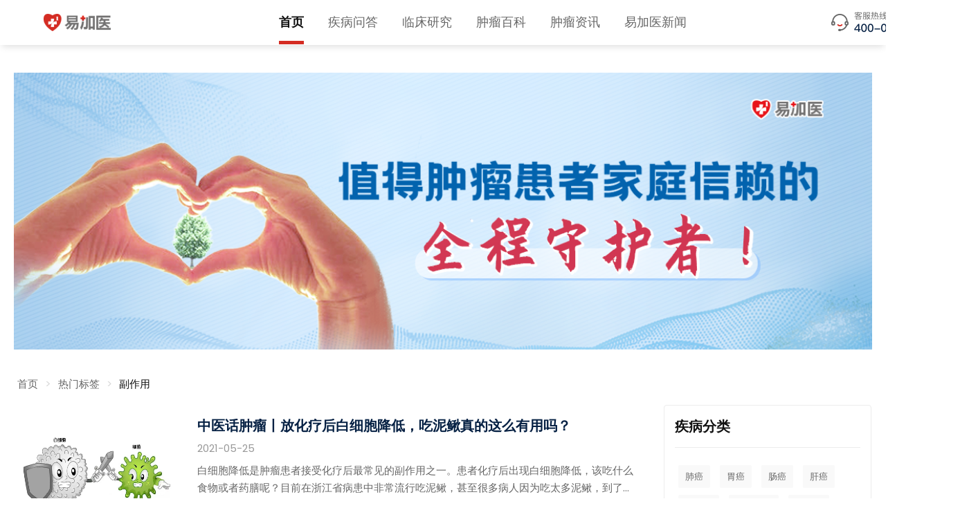

--- FILE ---
content_type: text/html;charset=utf-8
request_url: https://www.iplusmed.com/hotTag/ART20
body_size: 12352
content:
<!DOCTYPE html>
<html lang="en">

<head>
    <meta charset="utf-8">
    <meta http-equiv="X-UA-Compatible" content="IE=edge">
    <meta name="viewport" content="width=device-width, initial-scale=1">
    <meta name="format-detection" content="telephone=no" />
    <title>副作用资讯 - 易加医</title>
    <meta name="keywords" content="副作用,肿瘤资讯,癌症文章,肿瘤百科,肿瘤,癌症"/>
    <meta name="description"
          content="副作用资讯,易加医通过收集、整理各类肿瘤疾病医学文献,建立肿瘤百科,为各类肿瘤患者进行科普,辅助肿瘤患者症状自测."/>

    <!--Favicon-->
    <link rel="icon" href="/static/web/img/favicon.ico" type="image/jpg"/>
    <!-- Bootstrap CSS -->
    <link href="/static/web/css/bootstrap.min.css" rel="stylesheet">
    <!-- Line Awesome CSS -->
    <link href="/static/web/css/line-awesome.min.css" rel="stylesheet">
    <!-- Animate CSS-->
    <link href="/static/web/css/animate.css" rel="stylesheet">
    <!-- Bar Filler CSS -->
    <link href="/static/web/css/barfiller.css" rel="stylesheet">
    <!-- Flaticon CSS -->
    <link href="/static/web/css/flaticon.css" rel="stylesheet">
    <!-- Owl Carousel CSS -->
    <link href="/static/web/css/owl.carousel.css" rel="stylesheet">
    <!-- Style CSS -->
    <link href="/static/web/definecss/common.css" rel="stylesheet">
    <link href="/static/web//css/style.css" rel="stylesheet">
    <link href="/static/web/definecss/index.css" rel="stylesheet">
    <!-- Responsive CSS -->
    <link href="/static/web/css/responsive.css" rel="stylesheet">
    <!-- jquery -->
    <script src="/static/web/js/jquery-1.12.4.min.js"></script>
    <!-- 分页 -->
    <!--客服插件-->
    <script language="javascript" async src="https://pyt.zoosnet.net/JS/LsJS.aspx?siteid=PYT38493465&float=1&lng=cn"></script>
  <!--可信网站LOGO安装开始-->
  <script id="kXScript" type="text/javascript" src="https://kxlogo.knet.cn/seallogo.dll?sn=e23032433010085126cmya3430&h=47"></script>
  <!--可信网站LOGO安装结束-->
</head>

<body>

<header class="header-area">
    <div class="sticky-area" style="height: 65px;">
        <div class="navigation">
            <div class="nav-container">
                <div class="row">
                    <div class="col-lg-2 logo-nav">
                        <div class="logo">
                            <a class="navbar-brand" href="/"><img src="/static/web/img/logo.png" alt=""></a>
                        </div>
                    </div>
                    <div class="col-lg-8 nav-menu">
                        <div class="main-menu">
                            <nav class="navbar navbar-expand-lg">

                                <div class="collapse navbar-collapse justify-content-center"
                                     id="navbarSupportedContent">
                                    <ul class="navbar-nav m-auto">
                                        <li class="nav-item">
                                            <a id="position1" class="nav-link" href="https://www.iplusmed.com/">首页
                                                <span class="sub-nav-toggler">
                                                    </span>
                                            </a>
                                        </li>

                                        <li class="nav-item">
                                            <a id="position2" class="nav-link" href="https://www.iplusmed.com/question">疾病问答
                                                <span class="sub-nav-toggler">
                                                </span>
                                            </a>
                                        </li>
                                      <li class="nav-item">
                                        <a id="position9" class="nav-link" href="https://www.iplusmed.com/clinical">临床研究
                                          <span class="sub-nav-toggler">
                                                  </span>
                                        </a>
                                      </li>
                                        <li class="nav-item">
                                            <a id="position4" class="nav-link" href="https://www.iplusmed.com/wiki">肿瘤百科
                                                <span class="sub-nav-toggler">
                                                    </span>
                                            </a>
                                        </li>
                                        <li class="nav-item">
                                            <a id="position5" class="nav-link" href="https://www.iplusmed.com/information">肿瘤资讯
                                                <span class="sub-nav-toggler">
                                                    </span>
                                            </a>
                                        </li>
                                        <li class="nav-item">
                                            <a id="position8" class="nav-link" href="https://www.iplusmed.com/news">易加医新闻</a>
                                        </li>
                                    </ul>

                                </div>
                            </nav>
                        </div>
                    </div>
                    <div class="col-lg-2 logo-nav mobile-logo">
                        <div class="logo">
                            <img src="/static/web/img/website_home_service.png">
                            <!--                            <a class="navbar-brand" href="index.html"><img src="/static/web/img/logo.png" alt=""></a>-->
                        </div>

                    </div>
                </div>
            </div>
        </div>
    </div>
</header>
<script>
    $(document).ready(function () {
            var position = 1;
            $("#position" + position).addClass("active");
        }
    );
</script>

<!-- 轮播图 -->
<div class="homepage-slides owl-carousel">
        <div class="single-slide-item"
             style="background:url('https://cdn.iplusmed.com/operation/banner/654c4c5f-4e40-4cdb-9131-66b7eea96cd1.jpg');background-size: cover; background-position: center;"
             onclick="openWindow('https://www.iplusmed.com/clinical')">
            <div class="overlay"></div>
            <div class="hero-area-content">
                <div class="container">
                    <div class="row justify-content-center">
                        <div class="col-lg-12 wow fadeInUp animated" data-wow-delay=".2s">
                        </div>
                    </div>
                </div>
            </div>
        </div>
        <div class="single-slide-item"
             style="background:url('https://cdn.iplusmed.com/operation/banner/d848d3e2-84b0-4463-9e30-35cf1c9f37a3.png');background-size: cover; background-position: center;"
             onclick="openWindow('')">
            <div class="overlay"></div>
            <div class="hero-area-content">
                <div class="container">
                    <div class="row justify-content-center">
                        <div class="col-lg-12 wow fadeInUp animated" data-wow-delay=".2s">
                        </div>
                    </div>
                </div>
            </div>
        </div>
</div>

<!-- 页面内容 -->
<div class="mini-bar">
    <ul>
        <li>
            <a id="position_mobile_1" class="" href="https://www.iplusmed.com/">首页</a>
        </li>

        <li>
            <a id="position_mobile_2" class="" href="https://www.iplusmed.com/question">疾病问答</a>
        </li>
      <li>
        <a id="position_mobile_9" class="" href="https://www.iplusmed.com/clinical">临床研究</a>
      </li>
        <li>
            <a id="position_mobile_4" class="" href="https://www.iplusmed.com/wiki">肿瘤百科</a>
        </li>
        <li>
            <a id="position_mobile_5" class="" href="https://www.iplusmed.com/information">肿瘤资讯</a>
        </li>
        <li>
            <a id="position_mobile_8" class="" href="https://www.iplusmed.com/news">易加医新闻</a>
        </li>

    </ul>
</div>
<script>
    $(document).ready(function () {
            var position = 1;
            $("#position_mobile_" + position).addClass("mini-active");
        }
    );
</script>

<div class="information-area">
    <div class="container">
            <ul id="breadcrumb" class="breadcrumb">
                <li><a href="https://www.iplusmed.com/">首页</a></li>
                <li><a href="#">热门标签</a></li>
                <li class="active"><a>副作用</a></li>
            </ul>

        <div class="row">
            <!-- 左侧 -->
            <div class="col-lg-9 col-md-12 col-sm-12 left-items">
                <div class="main">
                        <div class="info-list" id="container-fluid">
                                <a class="info-item" href="https://www.iplusmed.com/information/detail/3539.html">
                                    <img src="https://cdn.iplusmed.com/product/operation/article/59bd6987-e344-4829-9533-a55fe62d0fd6.jpg" class="info-img" alt="">
                                    <div class="info-text">
                                        <span class="text-title">中医话肿瘤丨放化疗后白细胞降低，吃泥鳅真的这么有用吗？</span>
                                        <span class="text-time">2021-05-25</span>
                                        <span class="text-desc">
                                            白细胞降低是肿瘤患者接受化疗后最常见的副作用之一。患者化疗后出现白细胞降低，该吃什么食物或者药膳呢？目前在浙江省病患中非常流行吃泥鳅，甚至很多病人因为吃太多泥鳅，到了一听到泥鳅就有反胃的感受了。
                                        
                                    </span>
                                        <div class="text-tag">
                                            <div class="tag-flex">
                                                <img src="/static/web/img/service/tag.png" class="tag" alt="">
                                                <span class="tag-name">疾病科普</span>
                                            </div>
                                            <span class="autor"中医话肿瘤丨放化疗后白细胞降低，吃泥鳅真的这么有用吗？</span>
                                        </div>
                                    </div>
                                </a>
                                <a class="info-item" href="https://www.iplusmed.com/information/detail/3394.html">
                                    <img src="https://cdn.iplusmed.com/product/operation/article/447660bd-c2c9-4f8b-986e-02b1024ecf1a.jpg" class="info-img" alt="">
                                    <div class="info-text">
                                        <span class="text-title">吴孟达患肝癌，明星们的“医疗团队”普通人该如何拥有？</span>
                                        <span class="text-time">2021-02-24</span>
                                        <span class="text-desc">
                                            吴孟达的好友田启文透露，达叔去年底因拍戏时心脏不适去医院体检，无意中发现肝癌，且癌细胞已经开始扩散。近日，他完成了手术，进入化疗阶段，人虚弱得连话都说不了。
                                        
                                    </span>
                                        <div class="text-tag">
                                            <div class="tag-flex">
                                                <img src="/static/web/img/service/tag.png" class="tag" alt="">
                                                <span class="tag-name">疾病科普</span>
                                            </div>
                                            <span class="autor"吴孟达患肝癌，明星们的“医疗团队”普通人该如何拥有？</span>
                                        </div>
                                    </div>
                                </a>
                                <a class="info-item" href="https://www.iplusmed.com/information/detail/3491.html">
                                    <img src="https://cdn.iplusmed.com/product/operation/article/4344dec1-066e-4a2b-bf97-a3985e96471e.jpg" class="info-img" alt="">
                                    <div class="info-text">
                                        <span class="text-title">第27届肿瘤防治宣传周 | 骨与软组织肉瘤专家在线义诊科普</span>
                                        <span class="text-time">2021-04-15</span>
                                        <span class="text-desc">
                                            关爱陪伴患癌家人，促进家庭健康和谐，切实降低癌症带来的家庭负担和社会危害。
                                        
                                    </span>
                                        <div class="text-tag">
                                            <div class="tag-flex">
                                                <img src="/static/web/img/service/tag.png" class="tag" alt="">
                                                <span class="tag-name">活动发布</span>
                                            </div>
                                            <span class="autor"第27届肿瘤防治宣传周 | 骨与软组织肉瘤专家在线义诊科普</span>
                                        </div>
                                    </div>
                                </a>
                                <a class="info-item" href="https://www.iplusmed.com/information/detail/3204.html">
                                    <img src="https://cdn.iplusmed.com/operation/article/90a57319-9df7-4929-8c4d-2a7628e797de.jpg" class="info-img" alt="">
                                    <div class="info-text">
                                        <span class="text-title">肿瘤患者接受化疗后恶心呕吐怎么办，肿瘤大咖教您轻松应对！</span>
                                        <span class="text-time"></span>
                                        <span class="text-desc">
                                            2020年易加医原创最新肿瘤康复资讯;肿瘤患者接受化疗后恶心呕吐怎么办，肿瘤大咖教您轻松应对！
                                        
                                    </span>
                                        <div class="text-tag">
                                            <div class="tag-flex">
                                                <img src="/static/web/img/service/tag.png" class="tag" alt="">
                                                <span class="tag-name">疾病科普</span>
                                            </div>
                                            <span class="autor"肿瘤患者接受化疗后恶心呕吐怎么办，肿瘤大咖教您轻松应对！</span>
                                        </div>
                                    </div>
                                </a>
                                <a class="info-item" href="https://www.iplusmed.com/information/detail/2863.html">
                                    <img src="https://cdn.iplusmed.com/operation/article/0720d80a-edc9-4402-89b3-47cb0376b604.jpeg" class="info-img" alt="">
                                    <div class="info-text">
                                        <span class="text-title">肿瘤问答 | EGFR-TKI靶向药物副作用皮疹预防及处理方法</span>
                                        <span class="text-time">2020-07-15</span>
                                        <span class="text-desc">
                                            肿瘤问答 | EGFR-TKI靶向药物副作用皮疹预防及处理方法
                                        
                                    </span>
                                        <div class="text-tag">
                                            <div class="tag-flex">
                                                <img src="/static/web/img/service/tag.png" class="tag" alt="">
                                                <span class="tag-name">疾病科普</span>
                                            </div>
                                            <span class="autor"肿瘤问答 | EGFR-TKI靶向药物副作用皮疹预防及处理方法</span>
                                        </div>
                                    </div>
                                </a>
                                <a class="info-item" href="https://www.iplusmed.com/information/detail/3180.html">
                                    <img src="https://cdn.iplusmed.com/operation/article/6a5b6f4c-2635-49eb-afbe-f3d54d9036eb.jpg" class="info-img" alt="">
                                    <div class="info-text">
                                        <span class="text-title">肿瘤康复：秋冬时节，肿瘤患者该如何保养皮肤？</span>
                                        <span class="text-time"></span>
                                        <span class="text-desc">
                                            肿瘤康复：2020年秋冬时节已至，天气干燥。肿瘤患者该如何保养皮肤？
                                        
                                    </span>
                                        <div class="text-tag">
                                            <div class="tag-flex">
                                                <img src="/static/web/img/service/tag.png" class="tag" alt="">
                                                <span class="tag-name">疾病科普</span>
                                            </div>
                                            <span class="autor"肿瘤康复：秋冬时节，肿瘤患者该如何保养皮肤？</span>
                                        </div>
                                    </div>
                                </a>
                                <a class="info-item" href="https://www.iplusmed.com/information/detail/3079.html">
                                    <img src="https://cdn.iplusmed.com/operation/article/2e10a3f4-240c-43dd-bdf9-7eb0faa39302.jpg" class="info-img" alt="">
                                    <div class="info-text">
                                        <span class="text-title">癌症治疗丨解读！肿瘤患者接受免疫治疗出现副反应，该如何应对。</span>
                                        <span class="text-time"></span>
                                        <span class="text-desc">
                                            癌症治疗丨解读!肿瘤患者免疫治疗出现副反应,该如何应对.
                                        
                                    </span>
                                        <div class="text-tag">
                                            <div class="tag-flex">
                                                <img src="/static/web/img/service/tag.png" class="tag" alt="">
                                                <span class="tag-name">疾病科普</span>
                                            </div>
                                            <span class="autor"癌症治疗丨解读！肿瘤患者接受免疫治疗出现副反应，该如何应对。</span>
                                        </div>
                                    </div>
                                </a>
                                <a class="info-item" href="https://www.iplusmed.com/information/detail/3072.html">
                                    <img src="https://cdn.iplusmed.com/operation/article/f3d289b1-7a97-4048-84c2-65be51f94bbd.jpeg" class="info-img" alt="">
                                    <div class="info-text">
                                        <span class="text-title">肿瘤康复 | 化疗后肿瘤患者遇上便秘。只会用开塞露？那你就out了！</span>
                                        <span class="text-time"></span>
                                        <span class="text-desc">
                                            肿瘤康复 | 化疗后肿瘤患者遇上便秘.只会用开塞露?那你就out了!
                                        
                                    </span>
                                        <div class="text-tag">
                                            <div class="tag-flex">
                                                <img src="/static/web/img/service/tag.png" class="tag" alt="">
                                                <span class="tag-name">疾病科普</span>
                                            </div>
                                            <span class="autor"肿瘤康复 | 化疗后肿瘤患者遇上便秘。只会用开塞露？那你就out了！</span>
                                        </div>
                                    </div>
                                </a>
                                <a class="info-item" href="https://www.iplusmed.com/information/detail/3066.html">
                                    <img src="https://cdn.iplusmed.com/operation/article/8222a7a7-dd11-4016-a5a7-5322b3cfcd3b.jpeg" class="info-img" alt="">
                                    <div class="info-text">
                                        <span class="text-title">肺癌治疗 | 干货收藏！肺癌放疗权威科普，肺癌放疗副作用。</span>
                                        <span class="text-time"></span>
                                        <span class="text-desc">
                                            肺癌治疗 | 干货收藏!肺癌放疗权威科普,肺癌放疗副作用.
                                        
                                    </span>
                                        <div class="text-tag">
                                            <div class="tag-flex">
                                                <img src="/static/web/img/service/tag.png" class="tag" alt="">
                                                <span class="tag-name">疾病科普</span>
                                            </div>
                                            <span class="autor"肺癌治疗 | 干货收藏！肺癌放疗权威科普，肺癌放疗副作用。</span>
                                        </div>
                                    </div>
                                </a>
                                <a class="info-item" href="https://www.iplusmed.com/information/detail/2872.html">
                                    <img src="https://cdn.iplusmed.com/operation/article/bd4c1865-2c9a-4baa-98a9-f1e4701f5ff0.jpeg" class="info-img" alt="">
                                    <div class="info-text">
                                        <span class="text-title">从头发变黑说起——带你认识肿瘤抗PD-1/PD-L1免疫治疗的副反应</span>
                                        <span class="text-time">2020-07-15</span>
                                        <span class="text-desc">
                                            从头发变黑说起——带你认识肿瘤抗PD-1/PD-L1免疫治疗的副反应
                                        
                                    </span>
                                        <div class="text-tag">
                                            <div class="tag-flex">
                                                <img src="/static/web/img/service/tag.png" class="tag" alt="">
                                                <span class="tag-name">疾病科普</span>
                                            </div>
                                            <span class="autor"从头发变黑说起——带你认识肿瘤抗PD-1/PD-L1免疫治疗的副反应</span>
                                        </div>
                                    </div>
                                </a>
                                <a class="info-item" href="https://www.iplusmed.com/information/detail/2866.html">
                                    <img src="https://cdn.iplusmed.com/operation/article/dc43e7e0-96f8-4378-a644-fc6f1f09cf67.jpg" class="info-img" alt="">
                                    <div class="info-text">
                                        <span class="text-title">这十个诀窍，学会一个就能缓解放疗副作用！</span>
                                        <span class="text-time">2020-07-15</span>
                                        <span class="text-desc">
                                            易加医精心整理，这十个诀窍，学会一个就能缓解放疗副作用！
                                        
                                    </span>
                                        <div class="text-tag">
                                            <div class="tag-flex">
                                                <img src="/static/web/img/service/tag.png" class="tag" alt="">
                                                <span class="tag-name">肿瘤营养</span>
                                            </div>
                                            <span class="autor"这十个诀窍，学会一个就能缓解放疗副作用！</span>
                                        </div>
                                    </div>
                                </a>
                                <a class="info-item" href="https://www.iplusmed.com/information/detail/2861.html">
                                    <img src="https://cdn.iplusmed.com/operation/article/2c509b03-fbb7-45f5-b528-69df322cd4a1.jpeg" class="info-img" alt="">
                                    <div class="info-text">
                                        <span class="text-title">必须收藏！超实用的肿瘤病人化疗副作用应对宝典</span>
                                        <span class="text-time">2020-07-15</span>
                                        <span class="text-desc">
                                            肿瘤患者必须收藏！超实用的肿瘤病人化疗副作用应对宝典
                                        
                                    </span>
                                        <div class="text-tag">
                                            <div class="tag-flex">
                                                <img src="/static/web/img/service/tag.png" class="tag" alt="">
                                                <span class="tag-name">疾病科普</span>
                                            </div>
                                            <span class="autor"必须收藏！超实用的肿瘤病人化疗副作用应对宝典</span>
                                        </div>
                                    </div>
                                </a>
                                <a class="info-item" href="https://www.iplusmed.com/information/detail/2836.html">
                                    <img src="https://cdn.iplusmed.com/operation/article/eea1cb4c-77b7-4650-b32c-c2c29b140422.jpg" class="info-img" alt="">
                                    <div class="info-text">
                                        <span class="text-title">这十件事情，决定着肿瘤患者生存期的长短</span>
                                        <span class="text-time">2020-07-15</span>
                                        <span class="text-desc">
                                            这十件事情,决定着肿瘤患者生存期的长短
                                        
                                    </span>
                                        <div class="text-tag">
                                            <div class="tag-flex">
                                                <img src="/static/web/img/service/tag.png" class="tag" alt="">
                                                <span class="tag-name">疾病科普</span>
                                            </div>
                                            <span class="autor"这十件事情，决定着肿瘤患者生存期的长短</span>
                                        </div>
                                    </div>
                                </a>
                        </div>
                        <div class="flex-x-c">
                            <div class="pages_content">
                                <a  href='https://www.iplusmed.com/hotTag/ART20/1' class='point on'>1</a>
                            </div>
                        </div>

                        <div class="page-m">
                            <a id="previousPage" onclick="previousPageClick()">上一页</a>
                            <span>1</span>
                            <a id="nextPage" onclick="nextPageClick()">下一页</a>
                        </div>

                </div>
            </div>
            <!-- 右侧 -->
            <div class="col-lg-3 col-md-12 col-sm-12 right-items">
                <div class="main">
                    <div class="advert-list" style="margin-left: -10px">
<div class="dise-item">
    <img src="/static/web/img/class-logo.jpg" class="float-img" alt="">
    <span class="dise-title">疾病分类</span>
    <input type="hidden" id="diseaseTag">
                    <a href="https://www.iplusmed.com/disease/DI1" onclick="byDisease('DI1')"
                   class="tag-type">肺癌</a>
                <a href="https://www.iplusmed.com/disease/DI3" onclick="byDisease('DI3')"
                   class="tag-type">胃癌</a>
                <a href="https://www.iplusmed.com/disease/DI4" onclick="byDisease('DI4')"
                   class="tag-type">肠癌</a>
                <a href="https://www.iplusmed.com/disease/DI5" onclick="byDisease('DI5')"
                   class="tag-type">肝癌</a>
                <a href="https://www.iplusmed.com/disease/DI6" onclick="byDisease('DI6')"
                   class="tag-type">乳腺癌</a>
                <a href="https://www.iplusmed.com/disease/DI15" onclick="byDisease('DI15')"
                   class="tag-type">前列腺癌</a>
                <a href="https://www.iplusmed.com/disease/DI9" onclick="byDisease('DI9')"
                   class="tag-type">胰腺癌</a>
                <a href="https://www.iplusmed.com/disease/DI2" onclick="byDisease('DI2')"
                   class="tag-type">食管癌</a>
                <a href="https://www.iplusmed.com/disease/DI10" onclick="byDisease('DI10')"
                   class="tag-type">鼻咽癌</a>
                <a href="https://www.iplusmed.com/disease/DI16" onclick="byDisease('DI16')"
                   class="tag-type">头颈部肿瘤</a>
                <a href="https://www.iplusmed.com/disease/DI17" onclick="byDisease('DI17')"
                   class="tag-type">肾癌</a>
                <a href="https://www.iplusmed.com/disease/DI18" onclick="byDisease('DI18')"
                   class="tag-type">尿路上皮癌</a>
                <a href="https://www.iplusmed.com/disease/DI19" onclick="byDisease('DI19')"
                   class="tag-type">卵巢癌</a>
                <a href="https://www.iplusmed.com/disease/DI7" onclick="byDisease('DI7')"
                   class="tag-type">宫颈癌</a>
                <a href="https://www.iplusmed.com/disease/DI20" onclick="byDisease('DI20')"
                   class="tag-type">输卵管癌</a>
                <a href="https://www.iplusmed.com/disease/DI21" onclick="byDisease('DI21')"
                   class="tag-type">子宫内膜癌</a>
                <a href="https://www.iplusmed.com/disease/DI22" onclick="byDisease('DI22')"
                   class="tag-type">肉瘤及软组织肿瘤</a>
                <a href="https://www.iplusmed.com/disease/DI11" onclick="byDisease('DI11')"
                   class="tag-type">甲状腺癌</a>
                <a href="https://www.iplusmed.com/disease/DI12" onclick="byDisease('DI12')"
                   class="tag-type">脑肿瘤</a>
                <a href="https://www.iplusmed.com/disease/DI13" onclick="byDisease('DI13')"
                   class="tag-type">皮肤癌</a>
                <a href="https://www.iplusmed.com/disease/DI14" onclick="byDisease('DI14')"
                   class="tag-type">胸腺癌</a>
                <a href="https://www.iplusmed.com/disease/DI8" onclick="byDisease('DI8')"
                   class="tag-type">淋巴瘤</a>
                <a href="https://www.iplusmed.com/disease/DI23" onclick="byDisease('DI23')"
                   class="tag-type">实体瘤</a>
                <a href="https://www.iplusmed.com/disease/DI25" onclick="byDisease('DI25')"
                   class="tag-type">黑色素瘤</a>
                <a href="https://www.iplusmed.com/disease/DI24" onclick="byDisease('DI24')"
                   class="tag-type">其他</a>


</div>
<script>

    function byDisease(child) {
        $('#diseaseTag').val(child);
        $('#type').val("");
    }
</script>
                        <div class="link-item">
<img src="/static/web/img/hot-logo.jpg" class="float-img" alt="">
<span class="dise-title">热门文章推荐</span>
<ul class="locker">
            <li class="locker-info" onclick="openDetail()">
            <a href="https://www.iplusmed.com/information/detail/6453.html">>&nbsp;&nbsp;肿瘤患者看病，可以申请哪些政策补助？</a>
        </li>
        <li class="locker-info" onclick="openDetail()">
            <a href="https://www.iplusmed.com/information/detail/4889.html">>&nbsp;&nbsp;“120万一针就能治愈癌症”你也信？疗法是靠谱的疗法，你听到的却是被夸大的宣传</a>
        </li>
        <li class="locker-info" onclick="openDetail()">
            <a href="https://www.iplusmed.com/information/detail/4542.html">>&nbsp;&nbsp;尿道癌如何预防，4个常规预防方法</a>
        </li>
        <li class="locker-info" onclick="openDetail()">
            <a href="https://www.iplusmed.com/information/detail/4405.html">>&nbsp;&nbsp;肿瘤癌症病友群|交流群，癌症患者互助微信群，10万+患友已加入！</a>
        </li>
        <li class="locker-info" onclick="openDetail()">
            <a href="https://www.iplusmed.com/information/detail/4115.html">>&nbsp;&nbsp;膀胱癌晚期是什么症状，能早识别吗?</a>
        </li>
        <li class="locker-info" onclick="openDetail()">
            <a href="https://www.iplusmed.com/information/detail/4097.html">>&nbsp;&nbsp;康爱管家-关爱诊疗全程，连接一切可能</a>
        </li>
        <li class="locker-info" onclick="openDetail()">
            <a href="https://www.iplusmed.com/information/detail/4090.html">>&nbsp;&nbsp;脑肿瘤早期有哪些症状？常见早期症状</a>
        </li>
        <li class="locker-info" onclick="openDetail()">
            <a href="https://www.iplusmed.com/information/detail/4089.html">>&nbsp;&nbsp;鼻咽癌是怎么引起的，常见病因原来是这些</a>
        </li>
        <li class="locker-info" onclick="openDetail()">
            <a href="https://www.iplusmed.com/information/detail/4088.html">>&nbsp;&nbsp;胃癌晚期并发症的表现，5个常见症状</a>
        </li>
        <li class="locker-info" onclick="openDetail()">
            <a href="https://www.iplusmed.com/information/detail/4087.html">>&nbsp;&nbsp;口腔癌早期有什么征兆，这些症状尽快就医</a>
        </li>

</ul>
                            <div class="all-commend">
                                    <a href="https://www.iplusmed.com/information/detail/6453.html"
                                       class="hot-commend"
                                       onclick="openDetail()">
                                        <span class="hot-com-title">肿瘤患者看病，可以申请哪些政策补助？</span>
                                        <span class="hot-com-desc">
                                                 为了帮助肿瘤患者减轻经济压力，我国政府和社会机构提供了多种救助政策和渠道，让患者能够享受到更多的医疗保障和补助。
                                                                                     </span>
                                        <span class="hot-com-time">2024-04-26</span>
                                    </a>
                                    <a href="https://www.iplusmed.com/information/detail/4889.html"
                                       class="hot-commend"
                                       onclick="openDetail()">
                                        <span class="hot-com-title">“120万一针就能治愈癌症”你也信？疗法是靠谱的疗法，你听到的却是被夸大的宣传</span>
                                        <span class="hot-com-desc">
                                                 2021年6月，我国首个利用细胞治疗的抗癌药——阿基仑赛注射液(商品名:奕凯达)获批上市，用于治疗既往接受二线或以上系统性治疗后复发或难治性大B细胞淋巴瘤成人患者。这种注射液属于CAR-T治疗，对少数难治性的血液肿瘤显示出显著的效果，让人感到欣慰和振奋。
                                                                                     </span>
                                        <span class="hot-com-time">2022-07-07</span>
                                    </a>
                                    <a href="https://www.iplusmed.com/information/detail/4542.html"
                                       class="hot-commend"
                                       onclick="openDetail()">
                                        <span class="hot-com-title">尿道癌如何预防，4个常规预防方法</span>
                                        <span class="hot-com-desc">
                                                 尿道癌是指发生于尿道被覆盖上皮及尿道腺体的恶性肿瘤。男性尿道癌大多数在40岁以上，女性尿道癌多见于中老年人。部分的尿道癌继发于膀胱、输尿管或肾盂移行上皮癌，原发尿道癌比较少见，主要发生在女性。早期即可有尿血、尿频、尿急、尿痛等症状。肿瘤增大，也会引起排尿困难。治疗困难，预后较差。推荐预防尿道癌的方法如下：
                                                                                     </span>
                                        <span class="hot-com-time">2022-05-09</span>
                                    </a>
                                    <a href="https://www.iplusmed.com/information/detail/4405.html"
                                       class="hot-commend"
                                       onclick="openDetail()">
                                        <span class="hot-com-title">肿瘤癌症病友群|交流群，癌症患者互助微信群，10万+患友已加入！</span>
                                        <span class="hot-com-desc">
                                                 易家亲患友互助交流群是什么？易家亲患友互助交流群是易加医平台专门为肿瘤患者及家属打造的患友交流群，旨在为患者及家属提供一个值得信赖的信息交流社群。
                                                                                     </span>
                                        <span class="hot-com-time">2025-01-04</span>
                                    </a>
                                    <a href="https://www.iplusmed.com/information/detail/4115.html"
                                       class="hot-commend"
                                       onclick="openDetail()">
                                        <span class="hot-com-title">膀胱癌晚期是什么症状，能早识别吗?</span>
                                        <span class="hot-com-desc">
                                                 尿频、尿急、尿痛多为膀胱癌的晚期症状，常因肿瘤坏死、溃疡或并发感染所致。晚期的膀胱癌具体可能有以下这些症状：  1.血尿。血尿是膀胱癌早期至晚期最典型的一个症状，90%多的病人都有该种症状。血尿间歇性出现，一旦出现即全程血尿也可终末血尿。
                                                                                     </span>
                                        <span class="hot-com-time">2022-02-28</span>
                                    </a>
                                    <a href="https://www.iplusmed.com/information/detail/4097.html"
                                       class="hot-commend"
                                       onclick="openDetail()">
                                        <span class="hot-com-title">康爱管家-关爱诊疗全程，连接一切可能</span>
                                        <span class="hot-com-desc">
                                                 开通易加医“康爱管家”权益，即可获得八项专业的服务。在于疾病抗争的路上，您将从此不再孤立无援，而分摊到每月的成本，仅仅是一顿简餐的费用。
                                                                                     </span>
                                        <span class="hot-com-time">2022-02-24</span>
                                    </a>
                                    <a href="https://www.iplusmed.com/information/detail/4090.html"
                                       class="hot-commend"
                                       onclick="openDetail()">
                                        <span class="hot-com-title">脑肿瘤早期有哪些症状？常见早期症状</span>
                                        <span class="hot-com-desc">
                                                 脑肿瘤有良性和恶性之分，良性脑肿瘤主要包括脑膜瘤、垂体瘤、颅咽管瘤、神经鞘瘤等，恶性脑肿瘤包括原发的胶质瘤、脑部淋巴瘤，以及其他部位转移至颅内的脑转移瘤。脑肿瘤的常见早期症状如下：
                                                                                     </span>
                                        <span class="hot-com-time">2022-02-23</span>
                                    </a>
                                    <a href="https://www.iplusmed.com/information/detail/4089.html"
                                       class="hot-commend"
                                       onclick="openDetail()">
                                        <span class="hot-com-title">鼻咽癌是怎么引起的，常见病因原来是这些</span>
                                        <span class="hot-com-desc">
                                                 我国得鼻咽癌的人在逐渐增加，很多人并不理解，自己是怎么得的这个病。以下是常见的引起鼻咽癌发生的病因：1、EB病毒、2、遗传因素...
                                                                                     </span>
                                        <span class="hot-com-time">2022-02-22</span>
                                    </a>
                                    <a href="https://www.iplusmed.com/information/detail/4088.html"
                                       class="hot-commend"
                                       onclick="openDetail()">
                                        <span class="hot-com-title">胃癌晚期并发症的表现，5个常见症状</span>
                                        <span class="hot-com-desc">
                                                 胃癌早期无明显症状，当临床症状明显时，病变已属晚期，晚期胃癌通常通常都有扩散，伴随着一些并发症的出现。晚期胃癌常见的并发症有哪些呢？
                                                                                     </span>
                                        <span class="hot-com-time">2022-02-22</span>
                                    </a>
                                    <a href="https://www.iplusmed.com/information/detail/4087.html"
                                       class="hot-commend"
                                       onclick="openDetail()">
                                        <span class="hot-com-title">口腔癌早期有什么征兆，这些症状尽快就医</span>
                                        <span class="hot-com-desc">
                                                 对于口腔癌的癌前病变，以下是几个在临床中比较多见的情况，如果出现这些症状，请尽快就医：口腔内经久不愈的溃疡，10天以上不见好转  正常情况下，熬夜、突然压力增大或维生素缺乏导致的溃疡，一般会在一周以内愈合，如果溃疡超过两个礼拜还没有愈合的迹象，而且还逐渐出现扩大并伴有明显烧灼感和疼痛感，要警惕癌前病变。
                                                                                     </span>
                                        <span class="hot-com-time">2022-02-22</span>
                                    </a>
                                <div class="look_wapper">

                                    <div class="all-look">
                                        查看全部
                                    </div>
                                </div>
                            </div>

                        </div>
                            <img src="https://cdn.iplusmed.com/operation/banner/2920e87c-aacb-49da-8e0f-fd5a2fae9911.jpg" onclick="openWindow('https://www.iplusmed.com/information/detail/4405.html')"
                                 class="adv-img" alt="">
<div class="dise-item">
    <img src="/static/web/img/hot-logo.jpg" class="float-img" alt="">
    <span class="dise-title">热门标签</span>
    <input type="hidden" id="type">
            <a class="tag-type" href="https://www.iplusmed.com/hotTag/ART1" onclick="toInformation('ART1')">淋巴瘤</a>
        <a class="tag-type" href="https://www.iplusmed.com/hotTag/ART2" onclick="toInformation('ART2')">肺癌</a>
        <a class="tag-type" href="https://www.iplusmed.com/hotTag/ART3" onclick="toInformation('ART3')">肾癌</a>
        <a class="tag-type" href="https://www.iplusmed.com/hotTag/ART4" onclick="toInformation('ART4')">胃癌</a>
        <a class="tag-type" href="https://www.iplusmed.com/hotTag/ART5" onclick="toInformation('ART5')">膀胱癌</a>
        <a class="tag-type" href="https://www.iplusmed.com/hotTag/ART6" onclick="toInformation('ART6')">乳腺癌</a>
        <a class="tag-type" href="https://www.iplusmed.com/hotTag/ART7" onclick="toInformation('ART7')">卵巢癌</a>
        <a class="tag-type" href="https://www.iplusmed.com/hotTag/ART8" onclick="toInformation('ART8')">黑色素瘤</a>
        <a class="tag-type" href="https://www.iplusmed.com/hotTag/ART9" onclick="toInformation('ART9')">小细胞肺癌</a>
        <a class="tag-type" href="https://www.iplusmed.com/hotTag/ART10" onclick="toInformation('ART10')">肝癌</a>
        <a class="tag-type" href="https://www.iplusmed.com/hotTag/ART11" onclick="toInformation('ART11')">肠癌</a>
        <a class="tag-type" href="https://www.iplusmed.com/hotTag/ART12" onclick="toInformation('ART12')">胆管癌</a>
        <a class="tag-type" href="https://www.iplusmed.com/hotTag/ART13" onclick="toInformation('ART13')">胰腺癌</a>
        <a class="tag-type" href="https://www.iplusmed.com/hotTag/ART14" onclick="toInformation('ART14')">食管癌</a>
        <a class="tag-type" href="https://www.iplusmed.com/hotTag/ART15" onclick="toInformation('ART15')">胰腺癌</a>
        <a class="tag-type" href="https://www.iplusmed.com/hotTag/ART16" onclick="toInformation('ART16')">非小细胞肺癌</a>
        <a class="tag-type" href="https://www.iplusmed.com/hotTag/ART17" onclick="toInformation('ART17')">尿路上皮癌</a>
        <a class="tag-type" href="https://www.iplusmed.com/hotTag/ART18" onclick="toInformation('ART18')">恶性黑色素瘤</a>
        <a class="tag-type" href="https://www.iplusmed.com/hotTag/ART19" onclick="toInformation('ART19')">PD-1</a>
        <a class="tag-type" href="https://www.iplusmed.com/hotTag/ART20" onclick="toInformation('ART20')">副作用</a>
        <a class="tag-type" href="https://www.iplusmed.com/hotTag/ART21" onclick="toInformation('ART21')">联合治疗</a>
        <a class="tag-type" href="https://www.iplusmed.com/hotTag/ART22" onclick="toInformation('ART22')">PD-L1</a>
        <a class="tag-type" href="https://www.iplusmed.com/hotTag/ART23" onclick="toInformation('ART23')">免疫治疗</a>
        <a class="tag-type" href="https://www.iplusmed.com/hotTag/ART24" onclick="toInformation('ART24')">化疗</a>
        <a class="tag-type" href="https://www.iplusmed.com/hotTag/ART25" onclick="toInformation('ART25')">基因检测</a>
        <a class="tag-type" href="https://www.iplusmed.com/hotTag/ART26" onclick="toInformation('ART26')">放疗</a>
        <a class="tag-type" href="https://www.iplusmed.com/hotTag/ART27" onclick="toInformation('ART27')">耐药</a>
        <a class="tag-type" href="https://www.iplusmed.com/hotTag/ART28" onclick="toInformation('ART28')">联合治疗</a>
        <a class="tag-type" href="https://www.iplusmed.com/hotTag/ART29" onclick="toInformation('ART29')">靶向治疗</a>
        <a class="tag-type" href="https://www.iplusmed.com/hotTag/ART30" onclick="toInformation('ART30')">靶向药</a>
        <a class="tag-type" href="https://www.iplusmed.com/hotTag/ART31" onclick="toInformation('ART31')">9291</a>
        <a class="tag-type" href="https://www.iplusmed.com/hotTag/ART32" onclick="toInformation('ART32')">ALK</a>
        <a class="tag-type" href="https://www.iplusmed.com/hotTag/ART33" onclick="toInformation('ART33')">EGFR</a>
        <a class="tag-type" href="https://www.iplusmed.com/hotTag/ART34" onclick="toInformation('ART34')">FDA</a>
        <a class="tag-type" href="https://www.iplusmed.com/hotTag/ART35" onclick="toInformation('ART35')">HER2</a>
        <a class="tag-type" href="https://www.iplusmed.com/hotTag/ART36" onclick="toInformation('ART36')">Keytruda</a>
        <a class="tag-type" href="https://www.iplusmed.com/hotTag/ART37" onclick="toInformation('ART37')">KRAS</a>
        <a class="tag-type" href="https://www.iplusmed.com/hotTag/ART38" onclick="toInformation('ART38')">K药</a>
        <a class="tag-type" href="https://www.iplusmed.com/hotTag/ART39" onclick="toInformation('ART39')">MSI</a>
        <a class="tag-type" href="https://www.iplusmed.com/hotTag/ART40" onclick="toInformation('ART40')">NSCLC</a>
        <a class="tag-type" href="https://www.iplusmed.com/hotTag/ART41" onclick="toInformation('ART41')">Opdivo</a>
        <a class="tag-type" href="https://www.iplusmed.com/hotTag/ART42" onclick="toInformation('ART42')">O药</a>
        <a class="tag-type" href="https://www.iplusmed.com/hotTag/ART43" onclick="toInformation('ART43')">PD-L1阳性</a>
        <a class="tag-type" href="https://www.iplusmed.com/hotTag/ART44" onclick="toInformation('ART44')">TMB</a>
        <a class="tag-type" href="https://www.iplusmed.com/hotTag/ART45" onclick="toInformation('ART45')">仑伐替尼</a>
        <a class="tag-type" href="https://www.iplusmed.com/hotTag/ART46" onclick="toInformation('ART46')">奥希替尼</a>
        <a class="tag-type" href="https://www.iplusmed.com/hotTag/ART47" onclick="toInformation('ART47')">恶黑</a>
        <a class="tag-type" href="https://www.iplusmed.com/hotTag/ART48" onclick="toInformation('ART48')">放化疗营养</a>


    <script>
        function toInformation(child) {
            $('#type').val(child);
            $('#diseaseTag').val("");
        }
    </script>
</div>
                    </div>
                </div>
            </div>
        </div>
    </div>
</div>


<!--底部-->
<!-- Footer Area -->

<footer class="footer-area">
  <div class="container">
    <div class="footer-up">
      <div class="row">
        <div class="col-lg-5 col-md-12 col-sm-12">
          <div class="logo">
            <img src="/static/web/img/logo-white.png" alt="dustrian-logo">
          </div>
          <p>
            易加医深耕于肿瘤领域，是行业内具有一定影响力和较高知名度的肿瘤全程服务平台。服务涵盖预防、就医、诊疗、康复的全程，为肿瘤患者和家属提供肿瘤就医过程中各种所需的专业服务，被称为患者身边的“肿瘤全程服务专家”。
          </p>
          <div class="social-area">
            <div class="blocker">
              <img src="/static/web/img/qrcode-01.png" alt="">
              <span>微信公众号</span>
            </div>
          </div>
        </div>
        <div class="col-lg-2 offset-lg-1 col-md-6 com-sm-12">

        </div>
        <div class="col-lg-2 col-md-6 col-sm-12">
          <h5>网站地图</h5>
          <ul>
            <li>
              <a href="https://www.iplusmed.com/doctor">专家列表</a>
              <a href="https://www.iplusmed.com/wiki">肿瘤百科</a>
              <a href="https://www.iplusmed.com/information">肿瘤资讯</a>
            </li>
          </ul>
        </div>
        <div class="col-lg-2 col-md-6 col-sm-12">
          <h5>公司介绍</h5>
          <ul>
            <li>
              <a href="https://www.iplusmed.com/news">最新动态</a>
              <a rel="nofollow" href="https://www.iplusmed.com/news/about">关于我们</a>
              <a rel="nofollow" href="https://www.iplusmed.com/news/contact">联系我们</a>
              <a rel="nofollow" href="https://www.iplusmed.com/news/join">加入我们</a>
            </li>
          </ul>
        </div>
      </div>
      <div class="friendly-link">
        <span class="link-title">友情链接</span>
        <a target="_blank" href="http://cancer.39.net/">癌症肿瘤资讯</a>
        <a target="_blank" href="http://care.qm120.com/">保健</a>
        <a target="_blank" href="https://www.ca39.com/">抗癌健康网</a>
        <a target="_blank" href="http://yxk120.com">药房网</a>
        <a target="_blank" href="https://s.yaozh.com/">医药供应平台</a>
        <a target="_blank" rel="nofollow" href="https://www.cma.org.cn/">中华医学会</a>
        <a target="_blank" rel="nofollow" href="http://www.caca.org.cn/">中国抗癌协会</a>
        <a target="_blank" rel="nofollow" href="http://www.cmda.net/">中国医师协会</a>
        <a target="_blank" rel="nofollow" href="http://www.csco.org.cn/">中国临床肿瘤学会</a>
        <a target="_blank" rel="nofollow" href="https://www.ilvzhou.com/">生命绿洲</a>
        <a target="_blank" rel="nofollow" href="http://www.chinacharityfederation.org">中华慈善总会</a>
        <a target="_blank" rel="nofollow" href="http://www.cfchina.org.cn/">中国癌症基金会</a>
        <a target="_blank" rel="nofollow" href="https://www.bjhacf.org/">康盟慈善基金会</a>
        <a target="_blank" rel="nofollow" href="https://www.cwdf.org.cn/">中国妇女发展基金会</a>
      </div>
    </div>
  </div>
</footer>

<div class="footer-bottom">
  <div class="container">
    <div class="row">
      <div class="col-lg-12 col-md-6 col-sm-12">
        <p class="copyright-line">杭州溢点信息技术有限公司版权所有 Copyright 2014.</p>
      </div>
      <div class="col-lg-12 col-md-6 col-sm-12 footer-text">
        <a target="_blank" href="https://www.iplusmed.com/common/foot01.html">浙B2-20140358 ICP证 浙卫（03）</a>
        <a target="_blank" href="https://www.iplusmed.com/common/foot02.html">浙杭食药监械经营备20164233号</a>
        <a>浙杭网械企备字【2020】第01091号</a>
        <a target="_blank" href="https://www.iplusmed.com/common/foot03.html">（浙）-非经营性-2024-0313</a>
      </div>
      <div class="col-lg-12 col-md-6 col-sm-12 footer-text">
        <a>网审[2014]005号</a>
        <a target="_blank" rel="nofollow" href="https://beian.miit.gov.cn/">浙ICP备 14027639号-1</a>
        <a target="_blank" rel="nofollow" href="http://www.beian.gov.cn/portal/registerSystemInfo?recordcode=33010602004553"> <img src=" /static/web/img/ico.png" class="z-ico" alt=""> 浙公网安备 33010602004553号</a>
      </div>
    </div>
  </div>
</div>
<script>
  //统计
  var _hmt = _hmt || [];
  (function() {
    var hm = document.createElement("script");
    hm.src = "https://hm.baidu.com/hm.js?de48c794a6572bd23c079e2e096bdee1";
    var s = document.getElementsByTagName("script")[0];
    s.parentNode.insertBefore(hm, s);
  })();
</script>

<div class="bottom_bar_banner mobile-done">
    <img src="/static/web/img/home_bottom%20banner@2x.png" class="bottom_banner" onclick="showPopQrcode()" />
    <div class="qrcode_modal">
        <div class="share-modal">
            <div style="display: flex;flex-flow: row nowrap; justify-content: center; align-items: center; margin-bottom: 10px">
                <img src="/static/web/img/btn_use@2x.png" style="width: 20px; height: 20px;margin-right: 5px" />
                <span style="font-weight: bold; color: #111; font-size: 18px;">微信号复制成功</span>
            </div>
            <p>请添加小助手微信</p>
            <span class="copy_text" style="font-size: 17px !important; color: #FF5041 !important;">yijiayilei</span>
            <p>受邀进入肿瘤互助大家庭</p>
            <img src="/static/web/img/qrcodeyjy.jpg" class="pop_qrcode" />
            <div style="height: 35px"></div>
            <img src="/static/web/img/peo.png" style="width: 100%; position: absolute;bottom: 15px;left: 30px;width: 85%;" />
        </div>

        <span class="pop_close" onclick="hidePopQrcode()">x</span>
    </div>

</div>

<script>
    function showPopQrcode() {
        $('.qrcode_modal').css('display', 'block')
        $('body').css('overflow', 'hidden')

        if (navigator.clipboard && window.isSecureContext) {
            navigator.clipboard.writeText('yijiayilei').then(
                // 复制成功callback
                function(){
                    //alert('复制成功clipboard')
                },
                // 复制失败callback
                function(){
                    //alert('复制成功execCommand')
                    let input = document.createElement('input')
                    input.setAttribute('readOnly','true');
                    input.style.position = 'fixed'
                    input.style.top = '-10000px'
                    input.style.zIndex = '-999'
                    document.body.appendChild(input)
                    console.log('input', input)
                    input.value = 'yijiayilei'
                    input.focus()
                    input.select()
                    try {
                        document.execCommand('copy')
                        document.body.removeChild(input)
                    } catch (e) {
                        document.body.removeChild(input)

                    }
                },
            )
        }
    }
    function hidePopQrcode() {
        $('.qrcode_modal').css('display', 'none')
        $('body').css('overflow', 'auto')
    }
</script>
<!-- 回到顶部 -->
<a href="#top" class="go-top"><i class="las la-angle-up"></i></a>

<!-- Popper JS -->
<script src=" /static/web/js/popper.min.js"></script>
<!-- Bootstrap JS -->
<script src=" /static/web/js/bootstrap.min.js"></script>
<!-- Wow JS -->
<script src=" /static/web/js/wow.min.js"></script>
<!-- Way Points JS -->
<script src=" /static/web/js/jquery.waypoints.min.js"></script>
<!-- Counter Up JS -->
<script src=" /static/web/js/jquery.counterup.min.js"></script>
<!-- Owl Carousel JS -->
<script src=" /static/web/js/owl.carousel.min.js"></script>
<!-- Isotope JS -->
<script src=" /static/web/js/isotope-3.0.6-min.js"></script>
<!-- Magnific Popup JS -->
<script src=" /static/web/js/magnific-popup.min.js"></script>
<!-- Sticky JS -->
<script src=" /static/web/js/jquery.sticky.js"></script>
<!-- Progress Bar JS -->
<script src=" /static/web/js/jquery.barfiller.js"></script>
<!-- Main JS -->
<script src=" /static/web/js/main.js"></script>
<!-- 页面的js -->
<script src=" /static/web/definejs/index.js"></script>
</body>

</html>
<script type="text/javascript">

</script>
<script>
    var total = null;
    var pageNum = null;
    var totalPage = null;
    $(document).ready(function () {
            total = 13;
            pageNum = 1;
            totalPage = 1;
            if (pageNum == 1) {
                $("#previousPage").css('background', '#e4e4e4');//隐藏
            }
            if (pageNum >= totalPage) {
                $("#nextPage").css('background', '#e4e4e4');//隐藏
            }
        }
    );

    function previousPageClick() {
        if (pageNum == 1) {
            return false;
        }
        pageNum--;
        let url = "";
        const diseaseTag = $('#diseaseTag').val();
        const type = $('#type').val();
        if (diseaseTag) {
            url += "/disease/" + diseaseTag;
        } else if (type) {
            url += "/hotTag/" + type;
        }
        if (pageNum > 1) {
            url += "/" + pageNum;
        }
        window.location.href = url;
    }

    function nextPageClick() {
        if (pageNum >= totalPage) {
            return false;
        }
        pageNum++;
        let url = "";
        const diseaseTag = $('#diseaseTag').val();
        const type = $('#type').val();
        if (diseaseTag) {
            url += "/disease/" + diseaseTag;
        } else if (type) {
            url += "/hotTag/" + type;
        }
        if (pageNum > 1) {
            url += "/" + pageNum;
        }
        window.location.href = url;
    }

    function openWindow(val) {
        if(!!val) {
            window.open(val)
        }
    }

</script>


--- FILE ---
content_type: text/css
request_url: https://www.iplusmed.com/static/web/css/barfiller.css
body_size: 293
content:
body {
	font-family: Arial;
	background: #eee;
}

.barfiller {
	width: 100%;
	height: 12px;
	background: #ccc;
	position: relative;
	margin-bottom: 20px;
}

.barfiller .fill {
	display: block;
	position: relative;
	width: 0px;
	height: 100%;
	background: #333;
	z-index: 1;
}

.barfiller .tipWrap {
	display: none;
}

.barfiller .tip {
	margin-top: -30px;
	padding: 2px 4px;
	font-size: 14px;
	color: #002C42;
	left: 0px;
	position: absolute;
	z-index: 2;
}


--- FILE ---
content_type: text/css
request_url: https://www.iplusmed.com/static/web/definecss/common.css
body_size: 3770
content:
/* 资讯 */
.flex-x {
    display: flex;
    justify-content: space-between;
}
video{
    width: 100%;
}
.flex-x-c {
    display: flex;
    justify-content: center;
}
.flex-y {
    display: flex;
    flex-direction: column;
}
.nav-container {
    width: 1420px;
    margin: 0 auto;
}
.info-item {
    padding: 20px;
    height: 180px;
    display: flex;
    flex-flow: row nowrap;
    cursor: pointer;
    border-radius: 4px;
    -webkit-border-radius: 4px;
    -moz-border-radius: 4px;
    -ms-border-radius: 4px;
    -o-border-radius: 4px;
}

.info-item:hover {
    background-color: #F9F9F9;
}

.autor {
    font-size: 15px;
    font-weight: 400;
    color: #999999;
    line-height: 15px;
}

.tag {
    width: 20px;
    height: 20px;
    margin-right: 5px;
}

.tag-name {
    font-size: 15px;
    font-weight: 400;
    color: #999999;
    line-height: 20px;
}

.info-text span {
    display: block;
}

.info-text {
    display: flex;
    width: 70%;
    flex-direction: column;
    justify-content: space-between;
}
.footer_img{
    width:1080px;
    margin: 50px 0;
}

.text-title {
    font-size: 20px;
    font-weight: bold;
    color: #052043;
    line-height: 20px;
    display: -webkit-box !important;
    -webkit-box-orient: vertical;
    -webkit-line-clamp: 2;
    word-break: break-all;
    overflow: hidden;
}

.text-title:hover {
    color: #137AFF;
}

.text-time {
    font-size: 15px;
    font-weight: 400;
    color: #999999;
    margin-top: 5px;
}

.text-desc {
    font-size: 15px;
    font-weight: 400;
    color: #666666;
    line-height: 25px;
    display: -webkit-box !important;
    -webkit-box-orient: vertical;
    -webkit-line-clamp: 2;
    word-break: break-all;
    overflow: hidden;
}

.text-tag {
    display: flex;
    flex-flow: row nowrap;
    align-items: center;
    justify-content: space-between;
}

.tag-flex {
    display: flex;
    flex-flow: row nowrap;
    align-items: center;
}

/* 疾病分类 */

.dise-item {
    border-radius: 4px;
    border: 1px solid #ECECEC;
    padding: 20px 15px;
}

.dise-title {
    display: block;
    font-size: 20px;
    font-weight: bold;
    color: #111111;
    line-height: 20px;
}

.dise-title::after {
    display: block;
    content: ' ';
    width: inherit;
    height: 1px;
    background-color: #ECECEC;
    margin: 20px 0;
}

.tag-type {
    padding: 10px;
    font-size: 13px;
    line-height: 13px;
    font-weight: 400;
    color: #666666;
    background-color: #F9F9F9;
    border-radius: 2px;
    -webkit-border-radius: 2px;
    -moz-border-radius: 2px;
    -ms-border-radius: 2px;
    -o-border-radius: 2px;
    cursor: pointer;
    margin: 5px;
}

.tag-type:hover {
    background-color: #D42C23;
    color: #fff !important;
}

/* 热门推荐 */

.link-item {
    margin-top: 40px;
}

.locker-info {
    display: block;
    margin: 10px 0;
}

.locker-info a {
    font-size: 18px;
    color: #666666;
    line-height: 18px;
    text-overflow: ellipsis;
    overflow: hidden;
    white-space: nowrap;
    width: 100%;
}

.locker-info a:hover {
    color: #D42C23;
}

/* 右侧图片 */

.adv-img {
    width: 100%;
    height: 180px;
    margin: 40px 0;
}

/* 底部footer */
.copyright-line {
    text-align: center !important;
    line-height: 30px;
    cursor: pointer;
}

.footer-text {
    text-align: center;
}

.footer-text a {
    margin: 0 10px;
    font-size: 12px;
    line-height: 20px;
    color: #999999 !important;
}

.blocker img {
    width: 80px;
    height: 80px;
}

.blocker span {
    font-size: 12px;
    text-align: center;
    margin-top: 10px;
}

.blocker {
    display: flex;
    flex-direction: column;
    align-items: center;
    margin-right: 30px;
}

.social-area div:last-child {
    width: 100px;
}

.social-area {
    display: flex;
    flex-flow: row nowrap;
}

.link-title {
    font-size: 20px;
    color: #FFFFFF;
    line-height: 20px;
    display: block;
    margin-bottom: 10px;
}

.friendly-link {
    margin-top: 40px;
}

.friendly-link a {
    margin-right: 20px;
    font-size: 15px;
    color: #999999;
    line-height: 25px;
}

.z-ico {
    width: 16px;
    height: 16px;
}

.logo-nav {
    display: flex;
    align-items: center;
    justify-content: center;
}

.all-look {
    width: 8.75rem;
    height: 1.75rem;
    line-height: 1.75rem;
    margin: 0 auto;
    text-align: center;
    font-size: 0.75rem;
    color: #137AFF;
    border-radius: 2.06rem;
    border: 0.06rem solid #D8D8D8;
}

.float-img {
    float: left;
    display: none;
}

.hot-commend {
    /*padding-bottom: 1.19rem;*/
    /*border-bottom: 0.06rem solid #ECECEC;*/
    display: none;
}
.hot-commend:after {
    content: ' ';
    display: block;
    height: 0.06rem;
    background-color: #ECECEC;
    margin: 1rem 0;
}

.hot-commend span {
    display: -webkit-box !important;
    -webkit-box-orient: vertical;
    -webkit-line-clamp: 2;
    word-break: break-all;
    overflow: hidden;

}

.hot-com-title {
    font-size: 0.94rem;
    font-weight: bold;
    color: #333333;
}

.hot-com-desc {
    font-size: 0.88rem;
    font-weight: 400;
    color: #666666;
    margin: 0.63rem 0;
}

.hot-com-time {
    font-size: 0.75rem;
    font-weight: 400;
    color: #999999;
}
.mini-bar {
    display: none;
    padding: 0.81rem 1.19rem;
    box-shadow: -6px 0px 8px -5px #ccc;
    overflow-x: scroll;
    border-bottom: 1px solid #ddd;
}
.text2 {
    display: block !important;
    width: 100%;
    overflow: hidden;
    white-space: nowrap;
    text-overflow: ellipsis;
}
.mini-bar ul {
    display: flex;
}

.mini-bar li {
    width: auto;
}

.mini-bar li a {
    margin-right: 1.25rem;
    white-space: nowrap;
    font-size: 0.89rem;
    color: #666666;
}

.mini-active {
    color: #D42C23 !important;
    font-weight: bold;
}

/* 面包屑 */

.breadcrumb > li + li::before {
    color: #d8d8d8;
    content: ">";
    padding: 0 10px;
}

.breadcrumb li a {
    color: #666;
}

.breadcrumb .active {
    color: #111;
    font-size: 15px;
}

.breadcrumb {
    background-color: #fff;
    margin: 20px 0;
    padding: 0;
}

/* 面包屑 */
.m-breadcrumb > li + li:before {
    color: #d8d8d8;
    content: ">";
    padding: 0 10px;
}

.m-breadcrumb li a {
    color: #666;
}

.m-breadcrumb .active {
    color: #111;
    font-size: 15px;
}

.m-breadcrumb {
    background-color: #f9f9f9;
    padding: 0.75rem 1rem;
    box-shadow: 0rem -0.06rem 0rem 0rem #ECECEC;
}


.m-input-group {
    display: flex;
    flex-flow: row nowrap;
    margin-top: 1rem;
}

.m-select-item li {
    padding: 1rem 0;
    margin-right: 5rem;
    font-size: 1rem;
    color: #444;
}

.m-input-group input {
    padding: 0.36rem 1rem;
    font-size: 0.88rem;
    border-top-left-radius: 2.5rem;
    border-bottom-left-radius: 2.5rem;
    margin: 0;
}

.m-input-group button {
    border: 1px solid #D42C23;
    white-space: nowrap;
    padding: 0 1rem;
    border-top-right-radius: 2.5rem;
    border-bottom-right-radius: 2.5rem;
    background-color: #D42C23;
    color: #fff;
    font-size: 0.88rem;
}
/*搜索*/
.input-area {
    display: flex;
    flex-flow: row nowrap;
    margin-top: 30px;
    margin-bottom: 10px;
    position: relative;
}
.input-area input {
    margin-bottom: 0;
    background-color: #f9f9f9;
}

.exp-banner img {
    width: 1280px;
    height: 120px;
}

.input-area button {
    padding: 15px 43px;
    border: 1px solid #D42C23;
    background-color: #d42c23;
    color: #fff;
    white-space: nowrap;
    cursor: pointer;
    border-radius: 0px 4px 4px 0px;
    -webkit-border-radius: 0px 4px 4px 0px;
    -moz-border-radius: 0px 4px 4px 0px;
    -ms-border-radius: 0px 4px 4px 0px;
    -o-border-radius: 0px 4px 4px 0px;
}
/*疾病问答*/
.question-content img {
    width: 20px;
    height: 20px;
    margin-top: 3px;
}

.question-content {
    margin-top: 25px;
    cursor: pointer;
}


.question-analysis .question-id {
    font-size: 20px;
    line-height: 25px;
    margin-bottom: 15px;
    color: #111;
    display: -webkit-box;
    -webkit-box-orient: vertical;
    -webkit-line-clamp: 2;
    word-break: break-all;
    overflow: hidden;
    width: 100%;
}

.question-id:hover {
    color: #d42c23;
}

.question-analysis {
    margin-left: 10px;
    width: 100%;
}
.question-analysis::after{
    content: ' ';
    width: 100%;
    height: 1px;
    background: #ECECEC;
    display: block;
    margin-top: 20px;
}


.fot-info {

    white-space: nowrap;
    position: relative;
}

.fot-info img {
    width: 20px;
    height: 20px;
    margin-right: 4px;
    margin-top: 0 !important;
}

.fot-info span {
    font-size: 14px;
    color: #999999;
    line-height: 15px;
}
.fot-info a {
    font-size: 15px;
    color: #999999;
    line-height: 15px;
    margin-right: 40px;
}
.fot-info .d-date{
    position: absolute;
    right: 0;
    margin-right: 0 !important;
    width: auto;
    font-weight: normal;
    color: #999999;
    font-size: 15px;
}

.fot-info .date{
    position: absolute;
    right: 0;
    margin-right: 0 !important;
}

.question-content {
    display: flex;
    flex-flow: row nowrap;
}

.page-m {
    margin: 1.5rem 0;
    font-size: 0.88rem;
    color: white;
    display: flex;
    justify-content: space-between;
}
.page-m a{
    padding: 0.5rem;
    border: 1px solid #ececec;
    background-color: #D42C23;
    border-radius: 4px;
}
.page-m span {
    line-height: 2.2rem;
    padding: 0 1rem;
    background-color: #D42C23;
    border-color: #D42C23;
    color: #fff;
    border-radius: 4px;
}
.page-m a:active{
    background-color: #D42C23;
    color: #fff !important;
    transition: all 0.1s ease-in;
}
.pages_content {
    margin: 60px 0;
}
.pages_content a{
    border: 1px solid #efefef;
    padding: 0 15px;
    height: 40px;
    text-align: center;
    line-height: 40px;
    border-radius: 4px;
    color: #666;
    margin: 0 5px;
    min-width: 40px;
}
.on{
    background-color: #D42C23;
    border-color: #D42C23 !important;
    color: #fff !important;
}
.pages_content a:hover {
    background-color: #D42C23;
    border-color: #D42C23;
    color: #fff !important;
}
.mobile-logo {
    display: flex;
    /*margin-left: 60px;*/
}
.mobile-logo .logo img {
    width: 150px !important;
}
.none_content {
    display: flex;
    justify-content: center;
    margin: 80px 0;
}
.none_content img{
    width: 200px;
    height: 200px;

}
.page-m {
    display: none;
}
.mobile-done {
    display: none;
}
.pc-done {
    display: block;
}
.footer-area {
    display: block;
}
.special_br {
    padding-left: 10px !important;
}
.special_container {
    padding-left: 15px;
}
.information-area {
    padding: 20px 0;
}
.nav-container {
    width: 1400px;
    margin: 0 auto;
    padding: 0 25px 0 15px;
}
.pad-left-10 {
    padding-left: 10px;
}
.advert-list {
    width: 300px;
    margin-left: 10px;
}
.new_left {
    padding: 0;
}

.look_wapper {
    position: absolute;
    width: 100%;
    height: 70px;
    bottom: 0px;
    z-index: 800;
    background: linear-gradient(-180deg,rgba(255,255,255,.8) 0,#fff 63%);
    display: none;
    flex-direction: column;
    justify-content: flex-end;
    padding-bottom: 10px;
}

.doctor_num {
    display: flex;
    flex-flow: row nowrap;
    justify-content: space-between;
    align-items: center;
    background-color: #FFF8F8;
    padding: 16px 20px;
}

.doctor_num h1{
    font-size: 18px;
}
.doctor_num h1 a {
    font-size: 18px;
}
.doctor_num span {
    font-size: 18px;
    color: #666;
}
@media screen and (max-width: 479px) {

    .copy_text {
        font-weight: bold;
        display: block;
        margin-bottom: 5px;
        text-align: center;
    }

    .bottom_bar_banner {
        position: fixed;
        bottom: 0;
        z-index: 900;
    }

    .bottom_banner {
        width: 100%;
        height: 68px;
    }
    .share-modal {
        padding: 20px 30px;
        background-color: #fff;
        border-radius: 8px;
        border: 2px solid #FAD2D0;
    }
    .share-modal p {
        text-align: center !important;
        margin-bottom: 5px;
        font-size: 15px;
        line-height: 18px;
    }
    .qrcode_modal {
        display: none;
        position: fixed;
        top: 115px;
        z-index: 9999;
        padding: 0 30px;

    }

    .pop_close {
        position: absolute;
        top: 11px;
        right: 49px;
        width: 20px;
        height: 20px;
        text-align: center;
        border: 1px solid #777;
        border-radius: 50px;
        line-height: 15px;
        color: #7c7c7c;
    }



    .questionDetail {
        font-size: 16px;
        color: #111;
        padding: 12px;
        margin-bottom: 22px;
        font-weight: bold;
        margin-top: 10px;
        background-color: #F9F9F9;
        border-radius: 4px;
    }

    .commend-class {
        font-size: 16px;
        padding: 15px 20px;
        border-bottom: 1px solid #ECECEC;
        display: block;
        font-weight: bold;
    }

    .dise-title {
        font-size: 16px;
    }
    .look_wapper {
        display: flex;
    }
    .or_main {
        padding: 0 0.6rem;
    }
    .special_br {
        padding: 0;
    }
    .dise-item {
        border: none;
    }
    .advert-list {
        width: auto;
        margin: 0;
    }
    .special_container {
        padding-left: 0;
    }
    .nav-container {
        width: auto;
    }
    .container {
        padding: 0 15px;
        overflow-x: hidden;
    }
    .nav-container {
        width: auto;
    }
    .owl-carousel {
        margin-top: 0 !important;
    }
    .footer-area {
        display: none;
    }
    .mobile-logo {
        display: none;
    }
    .footer-area {
        display: none;
    }
    .pages_content {
        display: none;
    }
    .page-m {
        display: flex;
    }
    .mobile-done {
        display: block;
    }
    .pc-done {
        display: none;
    }
    /*选择框*/
    .moblie-box {
        padding: 1rem 0;
    }
    .moblie-box .qrm-pinming {
        width: 100%;
    }
    .moblie-box .leve1 {
        height: 2.5rem;
        line-height: 2.5rem;
    }
    .moblie-box .leve2 {
        height: 2.5rem;
        line-height: 2.5rem;
    }
    .moblie-box .qrm-pinming {
        height: 2.2rem;
        border-radius: 1.2rem;
    }
    .moblie-box .qrm-input {
        height: 2rem;
        left: 0;
        width: 100%;
        padding: 0 1rem;
        background-color: transparent !important;
    }
    .moblie-box .qrm-img {
        top: 8px;
        right: 1.5rem;
        width: 1.3rem;
        height: 1.3rem;
    }
    .moblie-box .qrm-border1 {
        top: 35px;
    }
    .moblie-box .qrm-border2 {
        top: 35px;
    }

    .moblie-box .bqrm-pinming {
        width: 100%;
        margin-top: 1rem;
    }
    .moblie-box .leve1 {
        height: 2.5rem;
        line-height: 2.5rem;
    }
    .moblie-box .leve2 {
        height: 2.5rem;
        line-height: 2.5rem;
    }
    .moblie-box .bqrm-pinming {
        height: 2.2rem;
        border-radius: 1.2rem;
    }
    .moblie-box .bqrm-input {
        height: 2rem;
        left: 0;
        width: 100%;
        padding: 0 1rem;
        background-color: transparent !important;
    }
    .moblie-box .bqrm-img {
        top: 8px;
        right: 1.5rem;
        width: 1.3rem;
        height: 1.3rem;
    }
    .moblie-box .bqrm-border1 {
        top: 35px;
    }
    .moblie-box .bqrm-border2 {
        top: 35px;
    }

    .question-content{
        margin-top: 0;
        margin-bottom: 1rem;
    }
}
/*::-webkit-scrollbar { width: 2px !important;}*/


--- FILE ---
content_type: text/css
request_url: https://www.iplusmed.com/static/web//css/style.css
body_size: 12696
content:
/* CSS Index
============

## Google Font Import 
## Common CSS
## Bacground Color  
## Background Image  
## Pre-loader
## Scroll Top 
## Sticky 
## Header Top Area
## Header Section  
## Main Menu 
## Slider CSS 
## About Section 
## Service Section 
## Feature Section 
## Achievement Section 
## About Section 
## Project Section 
## Testimonial Section 
## Choose Us Section 
## Blog Section 
## CTA Section 
## Footer Section 
## Info Section # 02
## Service Section # 02
## About Section # 02
## Project Section # 02
## Choose Us Section # 02
## Team Section
## Contact Section 
## Feature Section # 02
## About Section # 03
## Service Section # 03
## Achievement Section # 02
## Process Section 
## Price Section 
## Client Section 
## Breadcrumb 
## Blog Page 
## Portfolio Section 
## Single Service 
## Single Project 
## Single Blog 
## FAQ 
## Contact Page 


/* Google Font Import 
======================= */

@import url("https://fonts.googleapis.com/css?family=Poppins:300,400,500,600,700");
@import url('https://fonts.googleapis.com/css2?family=Teko:wght@300;400;500;600;700&display=swap');
/*	Theme Main Color: #F35C27
	Theme Secondary Color: #020E28  */

/* Common CSS 
============== */

html, body {
	height: 100%;
	-moz-osx-font-smoothing: grayscale;
	-webkit-font-smoothing: antialiased;
	font-smoothing: antialiased;
}

body {
	font-family: 'Poppins', sans-serif;
	font-size: 16px;
	line-height: 20px;
	font-weight: 400;
	position: relative;
	z-index: 1;
	background: #fff;
	color: #030E2C;
	overflow-x: hidden;
}

h1, h2, h3, h4, h5, h6 {
	position: relative;
	font-family: 'Poppins', sans-serif;
	font-weight: 600;
	margin: 0;
	color: #002c42;
}

h1 {
	font-size: 70px;
}

h2 {
	font-size: 40px;
}

h3 {
	font-size: 20px;
}

a {
	text-decoration: none;
	cursor: pointer;
	/* font-family: "Poppins", serif; */
	color: #191919;
	font-size: 15px;
	-webkit-transition: 0.5s;
	transition: 0.5s;
}

p {
	font-family: 'Poppins', sans-serif;
	font-size: 14px;
	font-weight: 400;
	line-height: 25px;
	position: relative;
	color: #777;
	text-align: justify !important;
	text-indent: 0 !important;
}

p.highlight {
	color: #191919;
	font-size: 17px;
	line-height: 27px;
}

button, input, textarea, a:hover, a:focus, a:visited {
	text-decoration: none;
	outline: none;
	outline-width: 0 !important;
}

input:focus::-webkit-input-placeholder, textarea:focus::-webkit-input-placeholder {
	color: transparent;
}

img {
	display: inline-block;
	max-width: 100%;
}

i, span, a {
	display: inline-block;
}

ul {
	list-style: none;
	margin: 0px;
	padding: 0px;
}

li {
	display: inline-block;
}

table, th, tr, td {
	border: 1px solid #191919;
}

th, tr, td {
	padding: 10px;
}

hr {
	border-top: 1px solid #eee;
}

/*Section Padding CSS*/

.section-padding {
	padding: 100px 0;
}

@media only screen and (min-width: 992px) and (max-width: 1200px) {
	.section-padding {
		padding: 80px 10px;
	}
}

@media only screen and (min-width: 768px) and (max-width: 991px) {
	.section-padding {
		padding: 60px 60px;
	}
}

@media only screen and (min-width: 576px) and (max-width: 767px) {
	.section-padding {
		padding: 50px 35px;
	}
}

@media (max-width: 575px) {
	.section-padding {
		padding: 50px 20px;
	}
}

/*Margin & Padding */

.pad-top-0 {
	padding-top: 0;
}

.pad-bot-0 {
	padding-bottom: 0;
}

.pad-top-20 {
	padding-top: 20px;
}

.pad-bot-20 {
	padding-bottom: 20px;
}

.pad-top-30 {
	padding-top: 30px;
}

.pad-bot-30 {
	padding-bottom: 30px;
}

.pad-top-40 {
	padding-top: 40px;
}

.pad-bot-40 {
	padding-bottom: 40px;
}

.pad-top-50 {
	padding-top: 50px;
}

.pad-bot-50 {
	padding-bottom: 50px;
}

.pad-top-60 {
	padding-top: 60px;
}

.pad-bot-60 {
	padding-bottom: 60px;
}

.pad-top-70 {
	padding-top: 70px;
}

.pad-bot-70 {
	padding-bottom: 70px;
}

.pad-top-80 {
	padding-top: 80px;
}

.pad-bot-80 {
	padding-bottom: 80px;
}

.pad-top-100 {
	padding-top: 100px;
}

.pad-bot-100 {
	padding-bottom: 100px;
}

.mt-20 {
	margin-top: 20px;
}

.mb-20 {
	margin-bottom: 20px;
}

.mt-30 {
	margin-top: 30px;
}

.mb-30 {
	margin-bottom: 30px;
}

.mt-40 {
	margin-top: 40px;
}

.mb-30 {
	margin-bottom: 40px;
}

.mt-50 {
	margin-top: 50px;
}

.mb-50 {
	margin-bottom: 50px;
}

.mt-60 {
	margin-top: 60px;
}

.mb-60 {
	margin-bottom: 60px;
}

.mt-70 {
	margin-top: 70px;
}

.mb-70 {
	margin-bottom: 70px;
}

.mt-80 {
	margin-top: 80px;
}

.mb-80 {
	margin-bottom: 80px;
}

.mt-90 {
	margin-top: 90px;
}

.mb-90 {
	margin-bottom: 90px;
}

.mt-100 {
	margin-top: 100px;
}

.mb-100 {
	margin-bottom: 100px;
}

.mt-150 {
	margin-top: 150px;
}

/*Section Title */

.section-title {
	position: relative;
}

.section-title h2 {
	font-size: 45px;
	font-weight: 500;
	line-height: 55px;
	margin: 20px 0;
}

.section-title h6 {
	color: #cacaca;
	font-size: 16px;
	text-transform: uppercase;
	letter-spacing: 1px;
}

/*Button Style */

.main-btn {
	display: inline-block;
	background: #F35C27;
	color: #fff;
	font-size: 16px;
	font-weight: 500;
	letter-spacing: 1px;
	text-transform: capitalize;
	padding: 12px 40px;
	text-align: center;
	vertical-align: middle;
	cursor: pointer;
	-webkit-transition: .3s;
	transition: .3s;
}

.main-btn.btn-2 {
	background: transparent;
}

.main-btn.btn-white {
	background: #fff;
	color: #191919;
}

.main-btn:hover {
	background-color: #25283a;
	color: #fff;
}

/*Form Style CSS */

input, textarea, select {
	width: 100%;
	background: transparent;
	border: 1px solid #ddd;
	padding: 15px 30px;
	font-size: 14px;
	font-weight: 600;
	letter-spacing: 1px;
	-webkit-transition: .3s;
	transition: .3s;
	margin-bottom: 20px;
}

textarea {
	height: 150px;
	resize: none;
}

input[type="submit"], button[type="submit"] {
	border: none;
	display: inline-block;
	background: #F55B15;
	color: #fff;
	padding: 12px 20px;
	margin: 20px 0;
	width: auto;
	-webkit-transition: .3s;
	transition: .3s;
	cursor: pointer;
	font-size: 15px;
	font-weight: 600;
}

input::-webkit-input-placeholder, textarea::-webkit-input-placeholder {
	font-size: 15px;
	font-weight: 500;
	color: #191919;
}

input:-ms-input-placeholder, textarea:-ms-input-placeholder {
	font-size: 15px;
	font-weight: 500;
	color: #191919;
}

input::-ms-input-placeholder, textarea::-ms-input-placeholder {
	font-size: 15px;
	font-weight: 500;
	color: #191919;
}

input::placeholder, textarea::placeholder {
	font-size: initial;
	font-weight: 500;
	color: #999;
}

input:focus::-webkit-input-placeholder, textarea:focus::-webkit-input-placeholder {
	color: transparent;
}

/*Bootstrap CSS*/

.container-fluid {
	padding: 0;
}

/* Bacground Color & Overlay CSS 
============== */

.gray-bg {
	background: #f6f6f6;
}

.white-bg {
	background: #fff;
}

.blue-bg {
	background: #030f27;
}

.bg-cover {
	background-size: cover;
	background-position: center;
	background-repeat: no-repeat;
	width: 100%;
}

.overlay {
	position: absolute;
	content: "";
	width: 100%;
	height: 100%;
	/* background-color: rgba(3, 15, 39, 0.28); */
}

.overlay-2 {
	position: absolute;
	content: "";
	width: 100%;
	height: 100%;
	/* background: #002c42; */
	opacity: .9;
}

/* Pre-Loader CSS 
============== */

#loader {
	display: -webkit-box;
	display: -ms-flexbox;
	display: flex;
	-webkit-box-align: center;
	-ms-flex-align: center;
	align-items: center;
	-webkit-box-pack: center;
	-ms-flex-pack: center;
	justify-content: center;
	position: fixed;
	top: 0;
	bottom: 0;
	left: 0;
	right: 0;
	background-color: #020E28;
	z-index: 999999;
}

#loader .loading, #loader .loading>div {
	position: relative;
	-webkit-box-sizing: border-box;
	-moz-box-sizing: border-box;
	box-sizing: border-box;
}

#loader .loading {
	display: block;
	font-size: 0;
	color: #FF5E15;
	width: 40px;
	height: 40px;
}

#loader .loading>div {
	display: inline-block;
	float: none;
	border: 3px solid;
	width: 40px;
	height: 40px;
	background: transparent;
	border-bottom-color: transparent;
	border-radius: 100%;
	-webkit-animation: loading .75s linear infinite;
	-moz-animation: loading .75s linear infinite;
	-o-animation: loading .75s linear infinite;
	animation: loading .75s linear infinite;
}

@-webkit-keyframes loading {
	0% {
		-webkit-transform: rotate(0deg);
		-moz-transform: rotate(0deg);
		-o-transform: rotate(0deg);
		transform: rotate(0deg);
	}
	50% {
		-webkit-transform: rotate(180deg);
		-moz-transform: rotate(180deg);
		-o-transform: rotate(180deg);
		transform: rotate(180deg);
	}
	100% {
		-webkit-transform: rotate(360deg);
		-moz-transform: rotate(360deg);
		-o-transform: rotate(360deg);
		transform: rotate(360deg);
	}
}

@keyframes loading {
	0% {
		-webkit-transform: rotate(0deg);
		-moz-transform: rotate(0deg);
		-o-transform: rotate(0deg);
		transform: rotate(0deg);
	}
	50% {
		-webkit-transform: rotate(180deg);
		-moz-transform: rotate(180deg);
		-o-transform: rotate(180deg);
		transform: rotate(180deg);
	}
	100% {
		-webkit-transform: rotate(360deg);
		-moz-transform: rotate(360deg);
		-o-transform: rotate(360deg);
		transform: rotate(360deg);
	}
}

/* Scroll Top 
============== */

.go-top {
	background-color: #F35C27;
	color: #FFF;
	width: 40px;
	height: 40px;
	bottom: 6em;
	right: 2em;
	font-size: 18px;
	line-height: 43px;
	text-align: center;
	text-decoration: none;
	display: none;
	position: fixed;
	-webkit-transition: .3s;
	transition: .3s;
	z-index: 1;
}

@media only screen and (min-width: 576px) and (max-width: 767px) {
	.go-top {
		width: 35px;
		height: 35px;
		bottom: 5em;
		right: 2em;
		font-size: 15px;
		line-height: 33px;
	}
}

@media (max-width: 575px) {
	.go-top i:before {
		font-size: 14px;
	}
	.go-top {
		right: 1em;
		bottom: 6em;
		z-index: 1;
	}
}

.go-top:hover {
	background-color: #020E28;
	color: #fff;
}

/* Sticky CSS 
============== */

.sticky-area {
	box-shadow: 0px 5px 10px -3px #ddd;
}

.header-area .is-sticky .sticky-area {
	background: #fff;
	box-shadow: 0px 5px 10px -3px #ddd;
	z-index: 10000 !important;
	-webkit-animation: slideInDown .6s forwards;
	animation: slideInDown .6s forwards;
	margin-top: 0;
}

#header-2.header-area .is-sticky .sticky-area {
	box-shadow: 0px 5px 10px -3px #ddd;
}



.header-area .is-sticky .navigation {
	margin-top: 0;
}

/* Header Top Area
============== */

.header-top {
	background: #F8F9FB;
	font-size: 14px;
	font-weight: 500;
	color: #8D9CC5;
	padding: 10px 0;
}

.contact-info i {
	color: #F55B15;
	font-size: 20px;
	margin-right: 2px;
}

.site-info .social-area {
	display: inline-block;
	margin-left: 10px;
}

.site-info .social-area i {
	font-size: 17px;
	color: #8D9CC5;
	padding-left: 10px;
}

/* Header Area 
============== */

.header-area .logo img {
	width: 100px;
	/* margin-top: 10px; */
}
#header-2.header-area .logo img {
	margin-top: 2px;
}

#header-2 .navigation {
	height: 80px;
	background: #051232;
	border-top: 1px solid #eee;
}

#header-3 .logo {
	margin-top: 0;
}

.header-area li.nav-item .nav-link {
	color: #666;
}

#header-2 .main-menu .navbar-nav .nav-link {
	padding: 30px 0;
	color: #d7d7d7;
}

#header-2.header-area .header-btn.main-btn {
	margin-top: 17px;
}

#header-3.header-area li.nav-item .nav-link {
	color: #fff;
}

.header-area .main-menu .navbar-nav .nav-link.active {
	color: #111;
	font-weight: bold;
	position: relative;
}

.header-area .main-menu .navbar-nav .nav-link:hover {
	color: #111;
	font-weight: bold;
	position: relative;
}

.header-area .main-menu .navbar-nav .nav-link:hover::after {
	width: 100%;
}

.header-area .main-menu .navbar-nav .nav-link.active::after {
	width: 100%;
}

.header-area .main-menu .navbar-nav .nav-link::after {
	content: ' ';
	position: absolute;
	bottom: 0;
	left: 0;
	height: 5px;
	width: 0;
	background-color: #D42C23;
	transition: all 500ms ease;
	-webkit-transition: all 500ms ease;
	-moz-transition: all 500ms ease;
	-ms-transition: all 500ms ease;
	-o-transition: all 500ms ease;
}

#header-2.header-area .main-menu .navbar-nav .nav-link.active {
	color: #F35C27;
}

#header-3.header-area .main-menu .navbar-nav .nav-link.active {
	color: #F35C27;
}

.header-area .main-menu li.nav-item:hover>a {
	color: #777;
}

.header-area .header-btn.main-btn {
	margin-top: 25px;
	padding: 14px 30px;
}

.header-area.absolate-header {
	position: absolute;
	top: 0;
	width: 100%;
	z-index: 99;
	padding: 20px 0;
	-webkit-transition: .3s;
	transition: .3s;
}

.responsive-logo {
	display: none;
}

/* Header Aside
============== */

#header-aside .aside-content {
	float: right;
	color: #585252;
	margin-top: 22px;
}

#header-aside .aside-content .info-wrap {
	display: table;
	overflow: hidden;
	width: 100%;
}

#header-aside .aside-content .info-i, #header-aside .aside-content .info-c {
	display: table-cell;
	text-align: left;
	vertical-align: middle;
}

#header-aside .aside-content .info-c span {
	opacity: .5;
}

#header-aside .aside-content .info-i {
	width: 45px;
}

#header-aside .aside-content .info-i span {
	position: relative;
	z-index: 1;
	font-size: 30px;
	color: #f35c27;
	width: 40px;
	height: 40px;
	line-height: 40px;
	text-align: center;
	display: inline-block;
	margin-right: 10px;
}

#header-aside .aside-content .info-i span i::before {
	font-size: 36px;
}

#header-aside .aside-content .info-i span:after {
	content: "";
	position: absolute;
	left: 0;
	top: 0;
	width: 100%;
	height: 100%;
	z-index: -1;
	border: 1px dashed transparent;
	background-color: transparent;
}

#header-aside .aside-content .inner>div {
	float: left;
	display: block;
	width: 170px;
	position: relative;
	color: #777;
	font-size: 14px;
	font-weight: 500;
	line-height: 20px;
	margin-left: 25px;
	border-right: 2px solid #eee;
}

#header-aside .aside-content .inner>div:last-child {
	border: 0;
}

/* Main Menu 
============== */

.main-menu .navbar {
	padding: 0;
}

.main-menu li.nav-item {
	position: relative;
	margin-right: 35px;
}

.main-menu li.nav-item:last-child {
	margin-right: 0;
}

.main-menu .navbar-nav .nav-link {
	white-space: nowrap;
	font-size: 18px;
	font-weight: 500;
	color: #666666;
	display: block;
	padding: 22px 0;
}

.main-menu .navbar-nav .nav-link.active {
	color: #fff;
}

.main-menu li.nav-item:hover>a {
	color: #fff;
}

/*Dropdown Menu */

.sub-menu {
	position: absolute;
	left: 0;
	top: 120px;
	width: 180px;
	background-color: #fff;
	opacity: 0;
	visibility: hidden;
	-webkit-transition: all 600ms ease;
	transition: all 600ms ease;
	z-index: 99;
	-webkit-box-shadow: 2px 2px 5px 1px rgba(0, 0, 0, 0.05), -2px 0px 5px 1px rgba(0, 0, 0, 0.05);
	box-shadow: 2px 2px 5px 1px rgba(0, 0, 0, 0.05), -2px 0px 5px 1px rgba(0, 0, 0, 0.05);
}

#header-2 .sub-menu {
	top: 100px;
}

.sub-menu::after {
	position: absolute;
	content: "";
	width: 100%;
	height: 4px;
	top: 0;
	left: 0;
	background: #F35C27;
	visibility: hidden;
	opacity: 0;
}

.main-menu li:hover .sub-menu {
	opacity: 1;
	visibility: visible;
	top: 100px;
}

#header-2 .main-menu li:hover .sub-menu {
	opacity: 1;
	visibility: visible;
	top: 80px;
}

.main-menu li:hover .sub-menu::after {
	opacity: 1;
	visibility: visible;
}

.main-menu ul.sub-menu {
	list-style: none;
	margin: 0;
	padding: 0;
}

.main-menu .sub-menu li {
	display: block;
	border-bottom: 1px solid #eee;
}

.main-menu .sub-menu li a {
	font-size: 14px;
	font-weight: 400;
	display: block;
	padding: 12px;
	color: #191919;
	-webkit-transition: .3s;
	transition: .3s;
}

.main-menu .sub-menu li:hover>a {
	color: #F35C27;
}

.dropdown-toggle::after {
	display: none !important;
}

.navigation .navbar .navbar-nav .nav-item .sub-nav-toggler {
	display: none;
}

/*Header Right Content */

.header-area .main-btn {
	margin-top: 28px;
}

/* Slider CSS 
==================*/

.single-slide-item {
	background-image: url(../img/slider/slide-1.png);/
}

.hero-area-bg-2 {
	background-image: url(../img/slider/slide-2.png);
}

.hero-area-bg-3 {
	background-image: url(../img/slider/slide-88.png);
}

#home2 .single-slide-item {
	background-image: url(../img/slider/slide-3.jpg);
}

#home2 .hero-area-bg-2 {
	background-image: url(../img/slider/slide-4.jpg);
}

#home3 .single-slide-item {
	background-image: url(../img/slider/slide-5.jpg);
}

#home3 .hero-area-bg-2 {
	background-image: url(../img/slider/slide-6.jpg);
}

.single-slide-item {
	background-size: cover;
	background-position: center;
	background-color: #ddd;
	color: #fff;
	width: 1240px;
	height: 400px;
	display: table;
	position: relative;
	z-index: 1;
	margin: 0 auto;
}

.single-slide-item h1 {
	color: #fff;
	font-size: 70px;
	font-weight: 500;
	line-height: 90px;
	letter-spacing: 1px;
	margin: 30px 0;
}

#home2 .single-slide-item {
	height: 800px;
}

#home3 .single-slide-item {
	height: 800px;
}

#home3 .section-title {
	margin-top: 100px;
}

.single-slide-item p {
	color: #ccc7c7;
	font-size: 18px;
	line-height: 30px;
}

.homepage-slides .owl-nav button.owl-prev, .homepage-slides .owl-nav button.owl-next {
	width: 50px;
	height: 50px;
	border: 2px solid;
	font-size: 20px;
	font-weight: 100;
	line-height: 16px;
	position: absolute;
	left: 15px;
	top: 50%;
	margin-top: -25px;
	color: #F35C27;
	border-radius: 50%;
	visibility: hidden;
	opacity: 0;
	-webkit-transition: all .3s ease-out 0s;
	transition: all .3s ease-out 0s;
}

.homepage-slides .owl-nav button.owl-next {
	left: auto;
	right: 15px;
}

.homepage-slides:hover .owl-nav button.owl-prev, .homepage-slides:hover .owl-nav button.owl-next {
	visibility: visible;
	opacity: .3;
}

.homepage-slides .owl-nav button.owl-prev:hover, .homepage-slides .owl-nav button.owl-next:hover {
	background: #F35C27;
	color: #fff;
	border-color: #F35C27;
	opacity: 1;
}

.hero-area-content {
	display: table-cell;
	vertical-align: middle;
}

.hero-area-content .main-btn {
	margin: 25px 0;
}

/* About Seciton 
============== */

.info-content-area .section-title h2 {
	position: relative;
	padding-left: 35px;
}

.info-content-area .section-title h2:before {
	position: absolute;
	content: " ";
	top: 0;
	left: 0;
	width: 100%;
	height: 100%;
	border-left: 5px solid #F35C27;
}

.info-content-area p.highlight {
	position: relative;
	padding-left: 35px;
	margin: 20px 0;
}

.info-content-area p.highlight:before {
	position: absolute;
	content: "";
	width: 15px;
	height: 15px;
	top: 5px;
	left: 0;
	background: #DDD;
}

.info-content-area .main-btn {
	background: transparent;
	color: #F35C27;
	border: 2px solid;
	margin: 40px 0;
}

.info-content-area .main-btn:hover {
	background: #F35C27;
	color: #fff;
	border-color: #F35C27;
}

.info-img {
	width: 230px;
	margin-right: 30px;
	border-radius: 4px;
	-webkit-border-radius: 4px;
	-moz-border-radius: 4px;
	-ms-border-radius: 4px;
	-o-border-radius: 4px;
}

.founded {
	border-top: 4px solid #eee;
	border-bottom: 4px solid #eee;
	padding: 10px;
}

.years {
	font-family: 'Teko', sans-serif;
	font-size: 25px;
	font-weight: 300;
	letter-spacing: 1px;
}

.years span {
	font-family: 'Teko', sans-serif;
	font-size: 140px;
	font-weight: 600;
	line-height: 112px;
	background-color: #F35C27;
	/*	background-image: url(../img/trans-bg.png);*/
	background-repeat: no-repeat;
	background-size: cover;
	background-position: center;
	-webkit-text-fill-color: transparent;
	-webkit-background-clip: text;
	padding-right: 20px;
}

.text {
	font-size: 18px;
	line-height: 27px;
	border-left: 5px solid #eee;
	padding-left: 35px;
	margin-top: 20px;
}

/* Service Section 
============== */

.single-service-area {
	background: #fff;
	text-align: center;
	padding: 40px;
	position: relative;
	z-index: 1;
	border-bottom: 4px solid #fff;
	box-shadow: 0 3px 9px -2px #d0cece;
	margin-top: 50px;
	transition: .3s;
}

.service-icon i {
	background: #F3F3F3;
	width: 90px;
	height: 90px;
	border-radius: 50%;
}

.service-icon i:before {
	font-size: 50px;
	line-height: 35px;
	color: #FF5316;
	margin: 25px 0;
	display: inline-block;
}

.single-service-area h5 {
	font-size: 18px;
	margin: 20px 0;
}

.single-service-area a.read-more {
	text-transform: uppercase;
	font-size: 17px;
	font-weight: 500;
	margin: 20px 0 0;
	color: #122A44;
}

.single-service-area:hover a.read-more {
	color: #F35C27;
}

single-service-area.active {
	border-bottom: 4px solid #FF5316;
	border-radius: 5px;
}

.single-service-area:hover {
	border-bottom: 4px solid #FF5316;
}

.service-slider .owl-dots button.owl-dot span {
	width: 10px;
	height: 10px;
	background: #b1adad;
	margin-right: 10px;
	margin-top: 20px;
}

.service-slider .owl-dots button.owl-dot.active span {
	width: 35px;
	height: 10px;
	background: #F35C27;
}

.service-slider .owl-dots {
	text-align: center;
	margin-top: 50px;
}

/* Feature Section 
============== */

.single-feature-item .feature-icon {
	background: #F25B26;
	color: #fff;
	display: inline-block;
	padding: 30px 0;
	width: 80px;
	height: 80px;
	text-align: center;
	float: left;
}

.feature-icon i:before {
	font-size: 45px;
}

.feature-image {
	position: relative;
	z-index: 1;
	margin-top: 50px;
}

.feature-image:after {
	position: absolute;
	content: " ";
	width: 100%;
	height: 100%;
	top: -40px;
	right: -40px;
	border: 10px solid #F25B26;
	z-index: -1;
}

.feature-content {
	margin: 40px 0;
}

.feature-content h5 {
	font-size: 18px;
	padding-left: 100px;
	margin-bottom: 5px;
}

.feature-content p {
	padding-left: 100px;
}

/* Achievement Section 
============== */

.achievement-area {
	background-image: url(../img/achievement.jpg);
	height: 300px;
	background-size: cover;
	background-position: center;
	background-attachment: fixed;
	display: -webkit-box;
	display: -ms-flexbox;
	display: flex;
	-webkit-box-pack: center;
	-ms-flex-pack: center;
	justify-content: center;
	-webkit-box-align: center;
	-ms-flex-align: center;
	align-items: center;
	position: relative;
	z-index: 1;
}

.achievement-area.home2 {
	background-color: #020E28;
}

.fact-icon i:before {
	font-size: 50px;
	line-height: 35px;
	color: #FF5316;
	margin: 25px 0;
	display: inline-block;
}

.single-counter-box {
	text-align: center;
}

.single-counter-box .counter-number span {
	font-size: 50px;
	font-weight: 600;
	color: #fff;
	margin: 30px 0 10px;
}

.single-counter-box p.counter-number {
	font-size: 40px;
	color: #fff;
}

.single-counter-box h6 {
	color: #fff;
	font-weight: 500;
}

/* Project Section 
============== */

.single-project-item.bg-cover {
	height: 450px;
}

.single-project-item {
	position: relative;
	z-index: 1;
	border-bottom: 4px solid #020E28;
	margin-bottom: 50px;
	overflow: hidden;
}

.single-project-item:hover {
	border-bottom: 4px solid #F35C27;
}

.project-inner .hover-info {
	position: absolute;
	left: 0;
	bottom: 0;
	opacity: 0;
	transform: translateY(50px);
	width: 100%;
	z-index: 2;
	padding: 35px 40px 35px 38px;
	max-width: 500px;
	transition: all ease 0.3s;
	transition-delay: 0.07s;
}

.single-project-item:hover .hover-info {
	opacity: 1;
	transform: translateY(0);
}

.project-inner:after {
	content: " ";
	width: 100%;
	height: 100%;
	background-color: rgba(3, 15, 39, 0.8);
	display: block;
	opacity: 0;
	position: absolute;
	left: 0;
	top: 0px;
	transition: all ease 0.3s;
}

.single-project-item:hover .project-inner:after {
	opacity: 1;
}

.hover-info h4 {
	color: #fff;
	margin-bottom: 15px;
}

.project-inner h6 {
	color: #F35C27;
	text-transform: uppercase;
	margin-bottom: 10px;
	font-size: 17px;
	font-weight: 600;
	letter-spacing: 1px;
}

.hover-info p {
	color: #eee;
}

.hover-info a {
	color: #F35C27;
	font-size: 16px;
	text-transform: uppercase;
	font-weight: 600;
	margin: 10px 0;
}

.project-inner .project-icon {
	position: absolute;
	right: 0;
	top: 0;
	opacity: 0;
	z-index: 2;
	transition: all ease 0.3s;
	font-size: 30px;
	cursor: pointer;
	background: #F35C27;
	color: #fff;
	padding: 15px;
	transform: translate3d(0, -100%, 0);
	transition: .3s;
}

.single-project-item:hover .project-icon {
	opacity: 1;
	transform: translate(0, 0);
}

.project-area.home3 .section-title {
	margin-bottom: 50px;
}

.home3 .single-project-item:hover {
	border-bottom: 4px solid #F35C27;
	overflow: hidden;
}

#project-page .single-project-item {
	margin-bottom: 50px;
}

.project-slider .owl-dots button.owl-dot span {
	width: 10px;
	height: 10px;
	background: #b1adad;
	margin-right: 10px;
	margin-top: 20px;
}

.project-slider .owl-dots button.owl-dot.active span {
	width: 35px;
	height: 10px;
	background: #F35C27;
}

.project-slider .owl-dots {
	text-align: center;
}

/* Testimonial Section 
============== */

.single-team-item img {
	max-width: 70px;
	height: auto;
	float: left;
}

.author-desc {
	margin-top: 30px;
}

.author-desc h5 {
	font-size: 18px;
	padding-left: 80px;
}

.author-desc span {
	font-size: 90%;
	color: #F35C27;
	padding-left: 10px;
}

.single-team-item {
	background: #fff;
	padding: 50px 50px 70px;
	position: relative;
	z-index: 1;
	margin-top: 50px;
	box-shadow: 0 3px 9px -2px #d0cece;
	border-bottom: 3px solid #fff;
	transition: .3s;
}

.single-team-item:hover {
	border-bottom: 3px solid #F35C27;
}

.testimonial-icon i {
	font-size: 25px;
	background: #F35C27;
	padding: 10px;
	position: absolute;
	top: -20px;
	color: #fff;
	z-index: 9;
}

.testimonial-area .owl-dots button.owl-dot span {
	width: 10px;
	height: 10px;
	background: #ddd;
	margin-right: 10px;
	margin-top: 20px;
}

.testimonial-area .owl-dots button.owl-dot.active span {
	width: 35px;
	height: 10px;
	background: #F35C27;
}

.testimonial-area .team-carousel .owl-dots {
	text-align: center;
	margin-top: 50px;
}

/* Choose Us Section 
============== */

.chooseus-bg {
	background-image: url(../img/choose-us-bg.jpg);
}

.chooseus-bg {
	width: 50%;
	height: auto;
	position: relative;
	background-size: cover;
}

@media only screen and (min-width: 576px) and (max-width: 767px) {
	.chooseus-bg {
		display: none;
	}
}

@media (max-width: 767px) {
	.chooseus-bg {
		display: none;
	}
}

.chooseus-content {
	width: 50%;
	padding: 80px 100px 50px;
	padding-bottom: 60px;
	background: #020E28;
}

@media only screen and (min-width: 768px) and (max-width: 991px) {
	.chooseus-content {
		padding: 26px;
	}
}

@media only screen and (min-width: 576px) and (max-width: 767px) {
	.chooseus-content {
		width: 100%;
		padding: 80px;
	}
}

@media (max-width: 767px) {
	.chooseus-content {
		width: 100%;
		padding: 50px;
	}
}

.choose-area {
	display: -webkit-box;
	display: -ms-flexbox;
	display: flex;
	-ms-flex-wrap: wrap !important;
	flex-wrap: wrap !important;
}

.choose-area .section-title h2 {
	color: #fff;
}

.choose-certify {
	margin: 45px 0;
}

@media only screen and (min-width: 992px) and (max-width: 1200px) {
	.choose-certify {
		margin: 25px 0;
	}
}

.choose-certify i {
	font-size: 45px;
	color: #F35C27;
	position: absolute;
}

.choose-certify h5 {
	color: #fff;
	padding-left: 70px;
	margin-bottom: 15px;
}

.choose-certify p {
	padding-left: 70px;
}

@media only screen and (min-width: 992px) and (max-width: 1200px) {
	.choose-certify p {
		font-size: 14px;
	}
}

@media only screen and (min-width: 768px) and (max-width: 991px) {
	.choose-certify p {
		font-size: 14px;
	}
}

.chooseus-content h5 {
	margin-bottom: 20px;
}

/* Blog Section 
============== */

.single-blog-item {
	background: #fff;
}

p.blog-meta {
	font-size: 14px;
	margin: 8px 0;
	color: #F35C27;
	text-transform: uppercase;
	letter-spacing: 1px;
	font-weight: 500;
}

p.blog-meta i:before {
	padding-right: 7px;
}

.blog-meta i {
	font-size: 20px;
}

.blog-content {
	padding: 20px;
}

.blog-content h5 a {
	font-size: 18px;
	line-height: 28px;
	margin-bottom: 20px;
}

.blog-area a.read-more {
	text-transform: uppercase;
	font-size: 16px;
	font-weight: 500;
	margin: 10px 0 0;
	color: #122A44;
}

.blog-area a.read-more:hover {
	color: #F35C27;
}

.blog-bg {
	position: relative;
	z-index: 1;
	overflow: hidden;
	transition: .3s;
}

.blog-bg img {
	transition: transform ease 0.3s;
}

.blog-bg span {
	background: #F35C27;
	color: #fff;
	padding: 10px;
	display: inline-block;
	width: 60px;
	text-align: center;
	position: absolute;
	top: 0;
	right: 0;
}

.blog-bg img:hover {
	transform: scale(1.07);
}

/* CTA Section 
============== */

.cta-area {
	background-image: url(../img/contact-bg.jpg);
	background-attachment: fixed;
	height: 300px;
	display: flex;
	justify-content: center;
	align-items: center;
	position: relative;
	z-index: 1;
}

.cta-area h2 {
	font-size: 40px;
	line-height: 50px;
	color: #fff;
	font-weight: 600;
}

.cta-area h6 {
	color: #F35C27;
	text-transform: uppercase;
	font-size: 16px;
	margin-bottom: 10px;
}

.cta-area p {
	color: #cacaca;
	margin: 12px 0;
}

.cta-area .contact-info {
	margin-top: 30px;
}

.cta-area .contact-info i {
	font-size: 50px;
	float: left;
	padding-right: 10px;
}

.contact-info h5 {
	font-size: 22px;
	color: #fff;
}

.contact-info p {
	margin: 4px 0;
}

/* Footer Area
======================== */

.footer-area {
	background: #282D39;
	color: #fff;
}

.footer-area h5 {
	color: #fff;
	margin: 20px 0;
}

.footer-area p {
	margin-top: 16px;
	color: #9aa3b2;
}

.contact-info p {
	margin-bottom: 10px;
}

.footer-area ul li a {
	display: block;
	color: #d7d7d7;
	padding: 7px 0;
}

.footer-up ul li a span {
	color: #F35C27;
	font-size: 18px;
	font-weight: 600;
}

.footer-area ul li a:hover {
	color: #F35C27;
}

.subscribe-form button {
	padding: 15px 40px;
	font-size: 16px;
	line-height: 13px;
	background: #F35C27;
	color: #fff;
	-webkit-transition: all 0.3s ease-out 0s;
	transition: all 0.3s ease-out 0s;
	border: 0;
	cursor: pointer;
}

.subscribe-form {
	position: relative;
}

.subscribe-form input {
	border: 0;
	background: #3D4147;
}

.subscribe-form input::placeholder {
	color: #797A7E;
	font-size: 14px;
}

.footer-up {
	padding: 20px 0;
}

.footer-up .logo {
	width: 105px;
	height: 30px;
}

.footer-up .social-area i {
	color: #eee;
	font-size: 21px;
	margin-right: 10px;
	margin-top: 20px;
}

.footer-bottom {
	padding: 20px 0;
	background: #373A43;
	padding-bottom: 75px;
}

.footer-bottom p {
	margin: 0;
	color: #FFFFFF;
}

p.privacy {
	text-align: right;
}

/*========================HOME # 02 ===========================*/

/* Info Section # 02
======================== */

.info-bg {
	background-image: url(../img/info/info-bg.jpg);
}

.info-area {
	position: relative;
	margin-top: -100px;
	z-index: 9;
}

.info-bg.bg-cover {
	height: 282px;
	background-position: top center;
	border-radius: 5px 0 0 5px;
}

.info-content {
	padding: 40px;
	border-left: 10px solid #F25B26;
	height: 100%;
}

.info-founder i:before {
	font-size: 60px;
}

.info-content h5 {
	font-size: 35px;
	line-height: 45px;
}

.info-content a {
	font-family: 'Teko', sans-serif;
	font-size: 22px;
	font-weight: 300;
	letter-spacing: 3px;
	color: #F35C27;
	margin: 30px 0 0;
}

.info-inner {
	background: #fff;
	box-shadow: 0 1px 4px -2px #6e7b71;
	border-radius: 5px;
}

.info-founder {
	background: #F25B26;
	height: 100%;
	text-align: center;
	padding: 50px;
	border-radius: 5px;
}

.info-founder i:before {
	font-size: 50px;
}

.info-founder p.highlight {
	font-size: 65px;
	font-family: 'Teko', cursive;
	color: #fff;
	margin: 30px 0;
}

.info-founder p.highlight span {
	font-size: 50px;
}

.info-founder p {
	font-size: 16px;
	font-weight: 600;
	text-transform: uppercase;
	letter-spacing: 4px;
	color: #333;
	line-height: 24px;
}

/* Service Section # 02
======================== */

.service-bg {
	background-image: url(../img/service/1.jpg);
	height: 270px;
}

.bg-2 {
	background-image: url(../img/service/2.jpg);
}

.bg-3 {
	background-image: url(../img/service/3.jpg);
}

.bg-4 {
	background-image: url(../img/service/4.jpg);
}

.bg-5 {
	background-image: url(../img/service/5.jpg);
}

.bg-6 {
	background-image: url(../img/service/6.jpg);
}

.single-service {
	position: relative;
	margin: 50px 0 30px;
}

.single-service .service-content {
	position: absolute;
	bottom: -20px;
	left: 20px;
	right: 20px;
	background: #fff;
	padding: 20px;
	box-shadow: 0px 15px 30px rgba(0, 0, 0, 0.10);
}

.service-content h3 {
	font-size: 20px;
	line-height: 22px;
	margin: 10px 0;
	transform: translateY(0);
	transition: all .3s ease-in-out;
	position: relative;
	padding-left: 15px;
}

.service-content h3:before {
	position: absolute;
	content: "";
	top: 50%;
	left: 0;
	width: 4px;
	height: 30px;
	background: #F35C27;
	margin-top: -15px;
}

.service-content a.read-more {
	position: absolute;
	bottom: 40px;
	left: 20px;
	opacity: 0;
	transform: translateY(50%);
	transition: all .3s ease-in-out;
	text-transform: uppercase;
	font-family: 'Teko', sans-serif;
	font-size: 18px;
	letter-spacing: 2px;
	color: #F35C27;
	padding-left: 15px;
}

.single-service:hover .service-content h3 {
	transform: translateY(-10px);
	-webkit-transition-delay: .2s;
	transition-delay: .2s;
}

.single-service:hover .service-content a.read-more {
	transform: translateY(30px);
	opacity: 1;
	-webkit-transition-delay: .3s;
	transition-delay: .3s;
}

/* About Section # 02
======================== */

#about-2 .info-content-area p.highlight:before {
	display: none;
}

#about-2 .info-content-area p.highlight {
	padding-left: 0;
}

p.highlight i {
	font-size: 24px;
	color: #F35C27;
	padding-right: 10px;
}

.founded-year i {
	background: #F35C27;
	color: #fff;
	width: 200px;
	height: 155px;
	text-align: center;
	text-transform: uppercase;
	font-style: normal;
	font-weight: 500;
	padding: 20px 35px;
}

.founded-year i:before {
	font-size: 60px;
	line-height: 65px;
	display: flex;
	justify-content: center;
	align-items: center;
	margin-bottom: 14px;
}

.founded-year {
	position: absolute;
	top: 0;
	left: 0;
}

.about-bg-2 {
	position: relative;
	z-index: 1;
}

/* Project Section # 02
============== */

.project-grids {
	background-image: url(../img/project/featured-project-bg.jpg);
	position: relative;
	z-index: 1;
}

.featured-project-area .project-grids .grid {
	width: 25%;
	float: left;
	border-right: 1px solid rgba(255, 255, 255, 0.2);
	-webkit-transition: all 0.3s;
	-moz-transition: all 0.3s;
	-o-transition: all 0.3s;
	-ms-transition: all 0.3s;
	transition: all 0.3s;
	overflow: hidden;
}

.featured-project-area .project-grids .inner {
	padding: 280px 60px 60px;
	position: relative;
	top: 60px;
	-webkit-transition: all 0.5s;
	-moz-transition: all 0.5s;
	-o-transition: all 0.5s;
	-ms-transition: all 0.5s;
	transition: all 0.5s;
}

.featured-project-area .project-grids .count {
	font-size: 40px;
	font-weight: 600;
	color: #fff;
}

.featured-project-area .project-grids h3 {
	font-size: 22px;
	color: #fff;
	margin-top: 30px;
	margin-bottom: 20px;
}

.featured-project-area .project-grids p {
	color: #cecccc;
	margin-bottom: 0;
	padding-bottom: 2em;
	-webkit-transition: all 0.3s;
	-moz-transition: all 0.3s;
	-o-transition: all 0.3s;
	-ms-transition: all 0.3s;
	transition: all 0.3s;
}

.featured-project-area .project-grids .inner>a {
	position: relative;
	top: 100px;
}

.featured-project-area .project-grids .grid:hover .inner>a {
	top: 0;
}

.featured-project-area .project-grids .grid:hover .inner {
	background-color: #061129d6;
	top: 0;
}

/* Choose Us Section # 02
====================== 
*/

.choose-us-area {
	background-image: url(../img/choose-us-bg-2.jpg);
	background-size: cover;
	height: 500px;
	position: relative;
	z-index: 1;
}

.choose-us-wrapper {
	background: #fff;
	margin-top: 50px;
	position: relative;
}

.choose-us-inner {
	text-align: center;
	padding: 50px 30px;
	border-right: 1px solid #eee;
}

.choose-us-inner h5 {
	margin: 40px 0 20px;
}

.choose-us-inner:nth-last-child(4) {
	border-right: none;
}

.choose-us-icon {
	position: relative;
	z-index: 1;
}

.choose-us-icon:after {
	position: absolute;
	content: "";
	top: -5px;
	left: 35px;
	width: 80px;
	height: 80px;
	background: #f6f6f6;
	border-radius: 50%;
	z-index: -1;
	opacity: 0;
	transition: .3s;
}

.choose-us-inner:hover .choose-us-icon:after {
	width: 90px;
	height: 90px;
	opacity: 1;
	left: 70px;
	top: -10px;
}

/* Spacer
============== */

.spacer {
	position: relative;
}

.spacer-bg {
	background-image: url(../img/divider.jpg);
	background-attachment: fixed;
	height: 300px;
	display: flex;
	justify-content: center;
	align-items: center;
}

.spacer-bg .main-btn {
	z-index: 9;
	margin-top: 120px;
}

/* Team Section 
============== */

.team-area {
	border-top: 1px solid #eee;
}

.team-member-bg {
	background-size: cover;
	background-position: center;
	width: 100%;
	height: 350px;
}

.team-member-bg {
	background-image: url(../img/team/1.jpg);
}

.team-bg-2 {
	background-image: url(../img/team/2.jpg);
}

.team-bg-3 {
	background-image: url(../img/team/3.jpg);
}

.team-bg-4 {
	background-image: url(../img/team/4.jpg);
}

.team-bg-5 {
	background-image: url(../img/team/5.jpg);
}

.team-bg-6 {
	background-image: url(../img/team/6.jpg);
}

.team-bg-7 {
	background-image: url(../img/team/7.jpg);
}

.team-bg-8 {
	background-image: url(../img/team/8.jpg);
}

.single-team-member {
	position: relative;
	margin-top: 25px;
	margin-bottom: 40px;
}

.single-team-member .team-content {
	position: absolute;
	bottom: -31px;
	left: 0;
	right: 0;
	background: #fff;
	text-align: center;
	-webkit-transition: all .3s ease-out;
	transition: all .3s ease-out;
}

.team-content .team-title {
	font-weight: 500;
	margin-bottom: -3px;
}

.team-content .team-title a {
	font-size: 17px;
	font-weight: 600;
	letter-spacing: 0.3px;
	color: #191919;
	-webkit-transition: all .3s ease-out;
	transition: all .3s ease-out;
	margin: 16px 0 5px;
}

.team-content .team-subtitle {
	font-size: 14px;
	color: #7c7c7c;
	margin-bottom: 5px;
}

ul.team-social {
	list-style: none;
	margin: 0;
	padding: 0;
}

ul.team-social li {
	display: inline-block;
}

ul.team-social li a {
	font-size: 18px;
	padding: 10px;
	padding-top: 0;
	transition: all .3s ease-out;
}

.single-team-member:hover .team-social li a {
	color: #F35C27;
}

/* Contact Section 
==================== 
*/

.contact-section {
	background-image: url(../img/contact-bg.jpg);
	background-attachment: fixed;
}

.contact-content {
	margin-top: 50px;
}

.contact-section h2 {
	color: #fff;
}

.contact-section p {
	color: #c5bfbf;
}

.contact-section .contact-info i {
	font-size: 30px;
	margin-left: 0;
	background: #F35C27;
	color: #fff;
	padding: 10px;
	border-radius: 0;
	float: left;
}

.contact-inner {
	margin-bottom: 30px;
}

.contact-inner h6 {
	color: #fff;
	font-size: 20px;
	font-weight: 400;
	padding-left: 100px;
}

.contact-inner p {
	padding-left: 100px;
}

.contact-section button.main-btn {
	border: none;
}

.contact-section button.main-btn:hover {
	background: #25283a;
	color: #fff;
}

.contact-form {
	margin-top: 80px;
}

/*========================HOME # 03 ===========================*/

/* Feature Section # 02
==================== 
*/

.single-feat-item {
	background-image: url(../img/feature/feat-bg-1.jpg);
}

.feat-2 {
	background-image: url(../img/feature/feat-bg-2.jpg);
}

.feat-3 {
	background-image: url(../img/feature/feat-bg-3.jpg);
}

.single-feat-item {
	height: 270px;
	position: relative;
	z-index: 1;
	margin-top: -50px;
	transform: translateY(0);
	transition: .5s;
}

.single-feat-item:hover {
	transform: translateY(-20px);
}

.feat-content {
	background: #fff;
	position: absolute;
	bottom: 0;
	text-align: center;
	padding: 20px;
	transform: translateY(60%);
	left: 20px;
	right: 20px;
	box-shadow: 0px 15px 30px rgba(0, 0, 0, 0.10);
}

.feat-content h5 {
	border-left: 3px solid #F35C27;
}

.single-feat-item.no-bg-img {
	background-image: none;
}

.single-feat-item.no-bg-img {
	background: #F35C27;
	display: flex;
	justify-content: center;
	align-items: center;
}

/* About Section # 03  
============== */

.single-bar-item h4 {
	color: #002C42;
	font-size: 15px;
	margin-bottom: 10px;
}

.progress-bar-area {
	margin-top: 40px;
}

.barfiller .fill {
	background: #F35C27 !important;
}

#about-3 .choose-certify {
	text-align: center;
}

#about-3 .choose-certify i {
	position: relative;
}

#about-3 .choose-certify i:after {
	position: absolute;
	content: " ";
	width: 60px;
	height: 60px;
	top: -7px;
	left: -30px;
	border-radius: 50%;
	background: #F35C27;
	z-index: 1;
	opacity: .4;
}

#about-3 .choose-certify h5 {
	font-size: 20px;
	margin: 20px 0;
	color: #002c42;
	padding-left: 0
}

#about-3 .choose-certify p {
	padding-left: 0;
}

/* Service Section # 03  
==================== */

.single-service-wrapper {
	box-shadow: 0 3px 9px -2px #d0cece;
	margin-top: 40px;
}

.single-service-bg {
	background-image: url(../img/service/01.jpg);
	height: 325px;
}

.service-bg-2 {
	background-image: url(../img/service/02.jpg);
}

.service-bg-3 {
	background-image: url(../img/service/03.jpg);
}

.service-bg-4 {
	background-image: url(../img/service/04.jpg);
}

#service-3 .single-service-area {
	padding: 20px;
	box-shadow: none;
	margin-top: 0;
	height: 325px;
}

#service-3 .service-icon i:before {
	color: #002C42;
}

#service-3 .single-service-area a.read-more {
	margin: 12px 0 0;
}

#service-3 .single-service-area:hover .service-icon i:before {
	color: #F35C27;
}

/*Achievement Section # 02
==============*/

.skill-bg {
	background-image: url(../img/skill-bg.jpg);
}

.skill-bg {
	width: 50%;
	height: auto;
	position: relative;
	background-size: cover;
}

@media only screen and (min-width: 576px) and (max-width: 767px) {
	.skill-bg {
		display: none;
	}
}

@media (max-width: 767px) {
	.skill-bg {
		display: none;
	}
}

.skill-content {
	width: 50%;
	padding: 80px 100px 50px;
	padding-bottom: 60px;
	background: #061129;
}

.skill-content p {
	font-size: 16px;
	color: #c5c2c2;
}

@media only screen and (min-width: 768px) and (max-width: 991px) {
	.skill-content {
		padding: 26px;
	}
}

@media only screen and (min-width: 576px) and (max-width: 767px) {
	.skill-content {
		width: 100%;
		padding: 80px;
	}
}

@media (max-width: 767px) {
	.skill-content {
		width: 100%;
		padding: 50px;
	}
}

.skill-area {
	display: -webkit-box;
	display: -ms-flexbox;
	display: flex;
	-ms-flex-wrap: wrap !important;
	flex-wrap: wrap !important;
}

.skill-area .section-title h2 {
	color: #fff;
}

.skill-area .single-counter-box {
	border-bottom: 1px solid #5a5a5a;
	border-right: 1px solid #5a5a5a;
	padding-bottom: 20px;
	border-left: 1px solid #5a5a5a;
	border-top: 1px solid #5a5a5a;
	padding: 15px;
}

.single-counter-box.one {
	border-top: none;
	border-left: none;
}

.single-counter-box.two {
	border-top: none;
	border-right: none;
	border-left: none;
}

.single-counter-box.three {
	border-top: none;
	border-left: none;
	border-bottom: none;
}

.single-counter-box.four {
	border-top: none;
	border-right: none;
	border-left: none;
	border-bottom: none;
}

.skill-area .fact-icon i:before {
	font-size: 40px;
	line-height: 40px;
	margin: 10px 0;
}

.skill-area .single-counter-box .counter-number span {
	font-size: 40px;
	font-weight: 600;
	margin: 10px 0 5px;
}

/*Pop up Video */

.pop-up-video a.video-play-btn {
	font-size: 20px;
	color: #fff;
	border: 2px solid #F35C27;
	border-radius: 50%;
	padding: 15px;
	width: 70px;
	height: 70px;
	line-height: 38px;
	text-align: center;
	position: absolute;
	top: 50%;
	left: 50%;
	margin-left: -35px;
	margin-top: -35px;
	background: #F35C27;
	cursor: pointer;
	z-index: 9;
}

@-webkit-keyframes btnIconRipple {
	0% {
		border-width: 4px;
		-webkit-transform: scale(1);
		transform: scale(1);
	}
	80% {
		border-width: 1px;
		-webkit-transform: scale(1.35);
		transform: scale(1.35);
	}
	100% {
		opacity: 0;
	}
}

.pop-up-video a::before {
	content: '';
	display: inline-block;
	position: absolute;
	top: -2px;
	left: -2px;
	bottom: -2px;
	right: -2px;
	border-radius: inherit;
	border: 1px solid #FCD1C1;
	-webkit-animation: btnIconRipple 2s cubic-bezier(0.23, 1, 0.32, 1) both infinite;
	animation: btnIconRipple 2s cubic-bezier(0.23, 1, 0.32, 1) both infinite;
}

/*Process Section # 02 */

.process-item-wrap {
	margin-top: 50px;
}

.single-process-item {
	text-align: center;
}

.process-num {
	position: absolute;
	right: 70px;
	top: 0;
	z-index: 9;
	background: #f35c27e0;
	width: 40px;
	height: 40px;
	border-radius: 50%;
	padding: 7px;
	transition: .3s;
}

.process-num p {
	font-size: 18px;
	font-weight: 500;
	color: #fff;
}

.process-icon {
	border: 10px solid #ddd;
	border-radius: 50%;
	width: 150px;
	height: 150px;
	padding: 35px;
	position: relative;
	display: flex;
	justify-content: center;
	align-items: center;
	margin: 0 auto;
	transition: .3s;
}

.single-process-item h5 {
	font-size: 20px;
	margin: 25px 25px;
	line-height: 27px;
}

.single-process-item:hover .process-icon {
	border-color: #fd642ceb;
	opacity: .8;
}

/* Price Section 
============== */

.single-price-item {
	background: #fff;
	text-align: center;
	padding: 30px 50px;
	margin-top: 50px;
	border: 5px solid #eee;
	transition: .3s;
}

.single-price-item h5 {
	font-size: 22px;
	font-weight: 600;
	position: relative;
	margin: 20px 0;
}

.single-price-item h6 {
	text-transform: uppercase;
	font-size: 17px;
	line-height: 22px;
	color: #777;
}

.single-price-item h5:before {
	position: absolute;
	content: "";
	width: 54px;
	height: 2px;
	bottom: -10px;
	left: 0;
	right: 0;
	background: #F35C27;
	margin: 0 auto;
}

.single-price-item p b {
	font-size: 35px;
	color: #F35C27;
	margin-right: 10px;
}

.single-price-item p {
	font-size: 18px;
	margin: 40px 0px;
}

.price-list ul {
	list-style: none;
	margin: 0;
	padding: 0;
}

.price-list ul li {
	display: block;
	margin: 30px 0;
	color: $gray;
	font-size: 15px;
	letter-spacing: 1px;
	position: relative;
	padding-left: 20px;
	transition: .3s;
}

.single-price-item .main-btn {
	display: inline-block;
	margin: 30px 0 0;
	padding: 15px 30px;
	text-transform: uppercase;
	letter-spacing: 1px;
}

.single-price-item.active {
	border: 5px solid #F35C27;
}

/* Client Section CSS  */

.single-logo-wrapper {
	width: 100%;
	height: 100px;
	display: table;
	opacity: .5;
	transition: .3s;
}

.logo-inner-item {
	display: table-cell;
	vertical-align: middle;
}

.single-logo-wrapper:hover {
	opacity: 1;
}

/* Breadcrumb 
============== */

.breadcroumb-area {
	background-image: url(../img/bread-bg.jpg);
}

.breadcroumb-area {
	height: 450px;
	background-size: cover;
	background-position: center bottom;
	background-color: #ddd;
	display: -webkit-box;
	display: -ms-flexbox;
	display: flex;
	-webkit-box-pack: center;
	-ms-flex-pack: center;
	justify-content: center;
	-webkit-box-align: center;
	-ms-flex-align: center;
	align-items: center;
	position: relative;
	z-index: 2;
}

.breadcroumb-area:after {
	position: absolute;
	content: "";
	width: 100%;
	height: 100%;
	top: 0;
	left: 0;
	background: #092c3e;
	opacity: .5;
	z-index: -1;
}

.breadcroumb-area .breadcroumb-title h1 {
	font-size: 60px;
	font-weight: 700;
	letter-spacing: 1px;
	color: #fff;
	margin-top: 40px;
	margin-bottom: 10px;
}

.breadcroumb-area h6 a {
	color: #fff;
}

.breadcroumb-area h6 {
	color: #F35C27;
	font-size: 16px;
	margin-top: 25px;
}

@media only screen and (min-width: 768px) and (max-width: 991px) {
	.breadcroumb-area .breadcroumb-title h1 {
		font-size: 50px;
	}
}

@media only screen and (min-width: 576px) and (max-width: 767px) {
	.breadcroumb-area .breadcroumb-title h1 {
		font-size: 40px;
	}
}

@media (max-width: 575px) {
	.breadcroumb-area .breadcroumb-title h1 {
		font-size: 35px;
	}
}

/* Blog Page 
============== */

#blog-page .single-blog-item {
	margin-bottom: 20px;
	margin-top: 20px;
}

.blog-search input {
	border: none;
	border-bottom: 1px solid #ddd;
	padding: 0;
	padding-bottom: 10px;
}

.blog-search button {
	background: none;
	margin: 0;
	padding: 0;
}

.blog-search button i {
	color: #191919;
	font-size: 20px;
	opacity: .5;
	position: absolute;
	top: 18px;
	right: 28px;
}

.blog-category h5, .archive h5 {
	font-size: 24px;
	font-weight: 600;
	margin: 25px 0;
}

.blog-category a, .archive a {
	display: block;
	color: #191919;
	font-size: 16px;
	margin-bottom: 20px;
}

.blog-category a:hover, .archive a:hover {
	color: #F35E27;
}

.blog-category a.active, .archive a.active {
	color: #F35C27;
}

.recent-post h5 {
	margin: 30px 0;
	margin-top: 50px;
	font-weight: 600;
}

.recent-post img {
	float: left;
	width: 70px;
	height: 70px;
}

.single-recent-post h6 {
	margin: 0;
	padding-left: 90px;
}

p.blog-date {
	padding-left: 90px;
}

.single-recent-post {
	padding-bottom: 25px;
}

.single-recent-post .recent-post-content {
	display: block;
	padding-left: 110px;
}

.single-recent-post h6 a {
	color: #00B965;
	line-height: 1.5;
}

.popular-tag h5 {
	margin: 30px 0;
	margin-top: 50px;
	font-weight: 600;
}

.popular-tag span {
	padding: 8px 15px;
	background: #ddd;
	margin-bottom: 10px;
	margin-right: 10px;
	font-size: 15px;
}

.popular-tag a {
	color: #020E28;
	padding: 5px;
}

.popular-tag span.active {
	background: #F35E27;
}

.popular-tag span:hover {
	background: #F35E27;
}

.popular-tag span:hover a {
	color: #fff;
}

.author-profile img {
	width: 90px;
	height: 90px;
	float: left;
}

.comments-section h5 {
	font-size: 22px;
	margin: 40px 0;
}

.comments-section img {
	width: 90px;
	height: 90px;
	float: left;
}

.single-comments-section p {
	padding-left: 120px;
}

a.reply-btn {
	font-size: 14px;
}

.comments-form h3 {
	margin: 50px 0;
}

.author-info {
	padding-left: 120px;
}

.single-comments-section p span {
	padding-left: 50px;
	font-size: 15px;
}

.blog-search {
	border: 1px solid #ddd;
	padding: 15px;
}

.blog-category, .recent-post, .archive, .popular-tag {
	border: 1px solid #ddd;
	padding: 10px 30px 20px;
	margin: 20px 0;
}

.helpline-section {
	background-size: cover;
	background-position: center center;
	height: 350px;
	display: -webkit-box;
	display: -ms-flexbox;
	display: flex;
	-webkit-box-pack: center;
	-ms-flex-pack: center;
	justify-content: center;
	-webkit-box-align: center;
	-ms-flex-align: center;
	align-items: center;
	position: relative;
	z-index: 1;
	margin-top: 30px;
}

.helpline-section {
	background-image: url(../img/helpline.jpeg);
}

.helpline-content h4 {
	color: #ffff;
}

.helpline-content p {
	color: #fff;
	margin-top: 20px;
}

.helpline-content button {
	z-index: 9;
	position: relative;
}

/* Portfolio Section 
============== */

.portfolio-area.theme-2 {
	background: #f6f6f6;
}

ul.port-menu {
	list-style: none;
	padding: 0;
	margin: 0;
	float: right;
}

@media only screen and (min-width: 576px) and (max-width: 767px) {
	ul.port-menu {
		float: left;
	}
}

@media (max-width: 575px) {
	ul.port-menu {
		float: left;
	}
}

ul.port-menu.recent {
	float: none;
}

ul.port-menu li {
	display: inline-block;
	padding: 20px;
	color: #333;
	cursor: pointer;
	text-transform: uppercase;
	letter-spacing: 1px;
	font-weight: 500;
	margin: 20px 0;
}

ul.port-menu li.active {
	color: #F35C27;
}

@media only screen and (min-width: 576px) and (max-width: 767px) {
	ul.port-menu li {
		padding: 10px;
	}
}

@media (max-width: 575px) {
	ul.port-menu li {
		padding: 10px;
	}
}

.single-portfolio-item {
	background-image: url(../img/portfolio/1.jpg);
}

.port-bg-2 {
	background-image: url(../img/portfolio/2.jpg);
}

.port-bg-3 {
	background-image: url(../img/portfolio/3.jpg);
}

.port-bg-4 {
	background-image: url(../img/portfolio/4.jpg);
}

.port-bg-5 {
	background-image: url(../img/portfolio/5.jpg);
}

.port-bg-6 {
	background-image: url(../img/portfolio/6.jpg);
}

.port-bg-7 {
	background-image: url(../img/portfolio/7.jpg);
}

.port-bg-8 {
	background-image: url(../img/portfolio/8.jpg);
}

.portfolio-list {
	overflow: hidden;
	margin-left: -1%;
	margin-top: 20px;
}

.single-portfolio-item {
	float: left;
	width: 32.33%;
	height: 350px;
	background-size: cover;
	background-position: center;
	background-color: #333;
	position: relative;
	margin-left: 1%;
	margin-bottom: 10px;
	position: relative;
	overflow: hidden;
}

@media only screen and (min-width: 576px) and (max-width: 767px) {
	.single-portfolio-item {
		width: 100%;
	}
}

@media (max-width: 575px) {
	.single-portfolio-item {
		width: 100%;
	}
}

.single-portfolio-item.large {
	height: 610px;
}

@media only screen and (min-width: 576px) and (max-width: 767px) {
	.single-portfolio-item.large {
		height: 300px;
	}
}

@media (max-width: 575px) {
	.single-portfolio-item.large {
		height: 300px;
	}
}

.single-portfolio-item.wide {
	width: 65.55%;
}

@media only screen and (min-width: 576px) and (max-width: 767px) {
	.single-portfolio-item.wide {
		width: 100%;
	}
}

@media (max-width: 575px) {
	.single-portfolio-item.wide {
		width: 100%;
	}
}

.single-portfolio-item .details {
	background: #f35c27de;
	width: 100%;
	height: 100%;
	padding: 50px 35px;
	text-align: center;
	position: absolute;
	left: 0;
	top: 0;
	visibility: hidden;
	opacity: 0;
	-webkit-transition: all 0.3s;
	transition: all 0.3s;
}

.single-portfolio-item .info {
	position: absolute;
	left: 50%;
	top: 50%;
	-webkit-transform: translate(-50%, -50%);
	transform: translate(-50%, -50%);
	opacity: 0;
	margin-top: -20px;
	-webkit-transition: all 0.5s;
	transition: all 0.5s;
}

.single-portfolio-item .info a:hover {
	color: #fff;
}

.single-portfolio-item .info a {
	font-size: 18px;
	color: #FFF;
}

.single-portfolio-item h5 {
	margin-bottom: 10px;
}

.single-portfolio-item:hover .details {
	opacity: 1;
	visibility: visible;
	top: 0;
}

.single-portfolio-item:hover .details .info {
	opacity: 1;
	margin-top: 0;
	-webkit-transition-delay: 0.3s;
	transition-delay: 0.3s;
}

.portfolio-list.recent {
	margin-top: 0;
}

ul.port-menu.recent {
	list-style: none;
	padding: 0;
	bottom: 0;
	text-align: center;
	position: inherit;
}

.load-more-btn {
	text-align: center;
}

.load-more-btn .main-btn {
	padding: 10px 20px;
	margin-top: 60px;
}

.portfolio-single-section h3 {
	margin: 30px 0;
}

.project-info {
	border: 1px solid #ddd;
	padding: 30px;
}

.project-info h5 {
	margin-bottom: 40px;
}

.project-info p {
	margin: 25px 0;
	border-bottom: 1px solid #ddd;
	padding-bottom: 10px;
}

.project-info p b {
	color: #222;
}

.project-info span {
	float: right;
}

.project-info .main-btn {
	padding: 12px 18px;
	font-size: 15px;
	margin: 20px 0;
	width: 60%;
	margin-left: 20%;
}

.project-overview h5 {
	margin: 30px 0;
}

.project-overview p:last-child {
	margin-bottom: 40px;
}

.port-2 .single-portfolio-item {
	width: 24.33%;
	margin-left: 0;
	margin-bottom: 0;
}

@media only screen and (min-width: 768px) and (max-width: 991px) {
	.port-2 .single-portfolio-item {
		width: 48.33%;
	}
}

@media only screen and (min-width: 576px) and (max-width: 767px) {
	.port-2 .single-portfolio-item {
		width: 100%;
	}
}

@media (max-width: 575px) {
	.port-2 .single-portfolio-item {
		width: 100%;
	}
}

.port-2 .portfolio-list {
	margin-right: -3%;
}

/* Single Service 
============== */

.service-list {
	background: #F6F6F6;
	padding: 30px;
	margin-bottom: 30px;
}

.service-list h5 {
	margin: 30px 0;
}

.service-list a {
	display: block;
	color: #b3abab;
	padding: 10px;
	margin-bottom: 20px;
	background: #fff;
}

.service-list a.active {
	background: #F35C27;
	color: #fff;
}

.service-list a span {
	float: right;
}

.single-service h2 {
	margin: 30px 0;
}

.single-service h5 {
	margin: 20px 0;
}

.single-service p {
	font-size: 16px;
	line-height: 28px;
}

.single-service-bg img {
	width: 100%;
}

.helpline-section {
	background: #020E28;
	color: #fff;
	padding: 20px;
	margin-top: 35px;
	height: 272px;
	display: flex;
	justify-content: center;
	align-items: center;
}

.helpline-section h4 {
	color: #fff;
	margin-top: 15px;
}

.helpline-section button {
	margin-top: 15px;
}

/* Single Project 
============== */

.portfolio-single-section h3 {
	font-size: 35px;
	margin: 30px 0;
}

.project-info {
	border: 1px solid #ddd;
	padding: 30px;
}

.project-info h5 {
	font-size: 30px;
	margin-bottom: 40px;
}

.project-info p {
	margin: 25px 0;
	border-bottom: 1px solid #ddd;
	padding-bottom: 10px;
}

.project-info p b {
	color: #222;
}

.project-info span {
	float: right;
}

.project-info .main-btn {
	padding: 12px 18px;
	font-size: 15px;
	margin: 20px 0;
	width: 60%;
	margin-left: 20%;
}

.project-overview h5 {
	margin: 30px 0;
}

.project-overview p:last-child {
	margin-bottom: 40px;
}

/* Single Blog 
============== */

.blog-meta {
	margin: 20px 0;
}

.blog-meta span i {
	color: #F35C27;
	font-size: 20px;
	margin-right: 10px;
}

.single-blog-wrap h3 {
	font-size: 28px;
	margin: 20px 0;
}

/* FAQ CSS 
============== */

.styled-faq {
	margin-top: 50px;
}

.styled-faq .panel-group .panel {
	border-radius: 0;
	-webkit-box-shadow: 0 0 0;
	box-shadow: 0 0 0;
	margin-bottom: 30px;
}

.styled-faq .panel-default>.panel-heading {
	background: none;
	padding: 0;
	border: 1px solid #ddd;
}

.styled-faq .panel-default>.panel-heading+.panel-collapse>.panel-body {
	border-top: none;
	padding: 10px;
}

.styled-faq .panel .panel-heading h6 {
	font-weight: 600;
}

.styled-faq .panel .panel-heading h6 a {
	display: block;
	text-decoration: none;
	padding: 12px;
	color: #191919;
}

@media (max-width: 575px) {
	.styled-faq .panel .panel-heading h6 a {
		font-size: 14px;
	}
}

.styled-faq .panel .panel-heading h6 a i.fa {
	float: right;
	font-size: 150%;
	line-height: 15px;
	display: none;
	color: #ddd;
}

.styled-faq .panel .panel-heading h6 a[aria-expanded=true] i.fa.fa-angle-up {
	display: block;
}

.styled-faq .panel .panel-heading h6 a[aria-expanded=false] i.fa.fa-angle-down {
	display: block;
}

.question-section {
	background: #F7F7F7;
	padding: 30px;
}

.question-section h6 {
	margin-bottom: 20px;
}

.question-section input, .question-section textarea {
	background: #fff;
	color: #191919;
	border: none;
}

.question-section input::placeholder, .question-section textarea::placeholder {
	font-size: 15px;
	color: #191919;
}

.question-section button {
	font-size: 14px;
	letter-spacing: 1px;
}

/* Contact Page  
============== */

.contact-us-area {
	background-image: url(../img/choose-us-bg-2.jpg);
	background-size: cover;
	height: 500px;
	position: relative;
	z-index: 1;
}

.contact-us-wrapper {
	background: #fff;
	margin-top: 50px;
	position: relative;
}

.contact-us-inner {
	text-align: center;
	padding: 40px 30px;
	border-right: 1px solid #eee;
}

.contact-us-inner:nth-last-child(4) {
	border-right: none;
}

.contact-us-inner h5 {
	margin: 40px 0 20px;
}

.contact-us-inner a {
	text-transform: uppercase;
	color: #F35C27;
	font-size: 17px;
	font-weight: 500;
	margin: 20px 0 10px;
}

#contact-us .info-i {
	position: relative;
	z-index: 1;
}

#contact-us .info-i i:before {
	font-size: 50px;
	color: #F35C27;
}

#contact-us .contact-form .main-btn {
	margin-top: 30px;
}

--- FILE ---
content_type: text/css
request_url: https://www.iplusmed.com/static/web/definecss/index.css
body_size: 1051
content:
.right-items {
    padding: 0;
}
.information-area {
    padding: 20px 0;
}
.tag-main {
    width: 1275px;
    margin: 0px 0 15px 10px;
    padding: 0px 0 10px 0;
    border-bottom: 1px solid #ececec;
    flex: 2;
}
.breadcrumb {
    padding: 0 25px;
}
.link_active {
    color: #fff !important;
    background-color: #D42C23 !important;
}
.tag-main a {
    margin-right: 20px;
    margin-bottom: 20px;
    padding: 8px 32px;
    background-color: #FFF8F8;
    color: #A2716E;
    font-size: 16px;
    border-radius: 4px;
}
.tag-main a:hover {
    background-color: #FFECEB;
    color: #D42C23;
}


@media screen and (max-width: 1200px) {
    .single-slide-item {
        height: 200px;
    }
}

@media screen and (max-width: 959px) {
}

@media screen and (max-width: 767px) {
}

@media screen and (max-width: 479px) {
    .m-tag-main {
        position: relative;
        margin: 1rem 0;
    }
    .tag-input {
        border-radius: 50px;
        margin: 0;
        padding: 0.5rem 1rem;
    }
    .tag-img {
        width: 1.3rem;
        height: 1.3rem;
        position: absolute;
        right: 1rem;
        top: 0.55rem;
    }
    .tag-parent {
        position: relative;
    }
    .select-tag {
        position: absolute;
        display: flex;
        flex-direction: column;
        background-color: #fff;
        z-index: 998;
        width: 100%;
        top: 2.4rem;
        box-shadow: 0 0px 5px #ddd;
        border-radius: 4px;
    }
    .select-tag li {
        padding: 0.3rem 0.5rem;
    }
    .select-tag li a {
        display: inline-block;
        width: 100%;
        color: #666;
    }
    .select-tag {
        display: none;
    }
    .tag-active {
        color: #333 !important;
        background-color: #F9F9F9;
        font-weight: bold;
    }

    .information-area {
        padding: 0;
    }
    .tag-main {
        padding: 0.3rem;
    }
    .tag-main a {
        padding: 0.6rem 2rem;
        font-size: 1rem;
    }
    .single-slide-item {
        width: 100%;
        height: 7.75rem;
    }
    .header-top {
        display: none;
    }
    .info-item {
        padding: 0;
        margin: 1rem 0;
        height: 4.38rem;
    }

    .info-img {
        width: 27%;

        margin-right: 0.5rem;
    }

    .text-title {
        font-size: 0.94rem !important;
        line-height: 1.2rem !important;
    }

    .text-desc {
        display: none !important;
    }


    .autor {
        display: none !important;
    }

    .text-tag {
        display: none;
    }

    .text-time {
        display: inline !important;
    }

    .look_wapper {
        display: flex;
    }

    .float-img {
        width: 1rem;
        height: 1rem;
        display: block;
        margin-top: 0.15rem;
        margin-right: 0.44rem;
    }

    .dise-item {
        border-top: 0.63rem solid #f9f9f9;
        border-bottom: 0.63rem solid #f9f9f9;
    }

    .link-item {
        margin-top: 0;
        padding: 25px 15px 0 15px;
    }

    .locker {
        display: none;
    }
    .hot-commend {
        display: block;
    }
    .all-commend {
        display: block;


        position: relative;
    }

    .adv-img {
        margin: 0;
        border: 1rem solid #f9f9f9;
    }

    .mini-bar {
        display: block !important;
    }


}


--- FILE ---
content_type: text/css
request_url: https://www.iplusmed.com/static/web/css/responsive.css
body_size: 2553
content:
/* Large Deveice: 1280px. 
=======================================================================
=======================================================================
*/

@media only screen and (min-width: 992px) and (max-width: 1200px) {}

/* Tablet Layout: 768px. 
========================================================================
========================================================================
*/

@media only screen and (min-width: 768px) and (max-width: 991px) {

	.header-top .site-info {
		text-align: center;
	}

	.header-top .contact-info {
		text-align: center;
		margin-bottom: 10px;
	}

	#header-aside .aside-content {
		display: none;
	}

	.header-area .navigation {
		padding: 10px 30px;
		margin-top: -65px;
		box-shadow: 2px 2px 5px 1px rgba(0, 0, 0, 0.05), -2px 0px 5px 1px rgba(0, 0, 0, 0.05);
		margin-top: 0;
	}

	#header-2 .navigation {
		background: #fff;
	}

	#header-3.header-area li.nav-item .nav-link {
		color: #020E28;
	}

	.header-area .main-btn {
		display: none;
	}

	.main-menu .navbar-nav .nav-link {
		padding: 15px;
	}

	#header-2 .main-menu .navbar-nav .nav-link {
		padding: 15px;
		color: #333;
	}

	#header-2 .logo {
		display: none;
	}

	.responsive-logo {
		display: block;
		width: 200px;
		margin-top: 10px;
		float: left;
		position: relative;
		top: -5px;
		left: 0px;
		z-index: 999;
	}

	.navbar-toggler {
		padding: 5px 15px;
		font-size: 20px;
		line-height: 1;
		background-color: transparent;
		border: none;
		position: absolute;
		top: -60px;
		right: 0;
		z-index: 99999;
	}

	#header-2 .navbar-toggler {
		padding: 5px 15px;
		font-size: 20px;
		line-height: 1;
		background-color: transparent;
		border: none;
		position: absolute;
		top: 20px;
		right: 0;
		z-index: 99999;
	}

	.navbar-toggler-icon {
		display: block;
		width: 30px;
		height: 2px;
		background-color: #F35C27;
		margin: 6px 0;
		-webkit-transition: all 0.3s ease-out 0s;
		transition: all 0.3s ease-out 0s;
	}

	.active .navbar-toggler-icon:nth-of-type(1) {
		-webkit-transform: rotate(45deg);
		transform: rotate(45deg);
		position: absolute;
		top: 7px;
	}

	.active .navbar-toggler-icon:nth-of-type(2) {
		opacity: 0;
	}

	.active .navbar-toggler-icon:nth-of-type(3) {
		-webkit-transform: rotate(135deg);
		transform: rotate(135deg);
		position: absolute;
		top: 7px;
	}

	.main-menu .navbar .navbar-collapse {
		position: absolute;
		top: 0;
		left: 0;
		width: 100%;
		background-color: #fff;
		z-index: 999;
		padding: 10px 16px;
		-webkit-box-shadow: 0 26px 48px 0 rgba(0, 0, 0, 0.15);
		box-shadow: 0 26px 48px 0 rgba(0, 0, 0, 0.15);
		margin-top: 15px;
	}

	#header-2 .main-menu .navbar .navbar-collapse {
		position: absolute;
		top: 70px;
		left: 0;
		width: 100%;
		background-color: #fff;
		z-index: 999;
		padding: 10px 16px;
		-webkit-box-shadow: 0 26px 48px 0 rgba(0, 0, 0, 0.15);
		box-shadow: 0 26px 48px 0 rgba(0, 0, 0, 0.15);
		margin-top: 15px;
	}

	.navigation .navbar .navbar-nav .nav-item .sub-nav-toggler {
		display: inline-block;
		position: absolute;
		top: 0;
		right: 0;
		padding: 10px 14px;
		font-size: 16px;
		background: none;
		border: 0;
		color: #094074;
	}

	.sub-menu {
		position: relative !important;
		width: 100% !important;
		left: 0 !important;
		top: auto !important;
		opacity: 1 !important;
		visibility: visible !important;
		display: none;
		right: auto;
		-webkit-box-shadow: none;
		box-shadow: none;
		text-align: left;
		border-top: 0;
		-webkit-transition: 0s;
		transition: 0s;
	}

	.main-menu .sub-menu li a {
		font-size: 14px;
		display: block;
		padding: 12px;
		padding-left: 12px;
		color: #191919;
		-webkit-transition: .3s;
		transition: .3s;
		padding-left: 30px;
	}

	.main-menu .navbar-toggler:focus,
	.navbar-toggler:hover {
		text-decoration: none;
		outline: 0;
		cursor: pointer !important;
	}

	.sub-menu::after {
		display: none;
	}

	.single-slide-item h1 {
		font-size: 55px;
		line-height: 70px;
	}

	.single-slide-item p {
		font-size: 15px;
		line-height: 25px;
	}

	.hero-area-content .main-btn {
		font-size: 15px;
	}

	.feature-image {
		margin-bottom: 50px;
	}

	.achievement-area {
		height: 500px;
	}

	.single-counter-box {
		margin: 30px 0;
	}

	.choose-area .section-title h2 {
		font-size: 40px;
	}

	.chooseus-content {
		padding: 35px;
	}

	.chooseus-bg {
		height: auto;
	}

	.footer-area p {
		margin-top: 15px;
	}

	.info-content h5 {
		font-size: 25px;
		line-height: 35px;
	}

	.info-content {
		padding: 30px;
	}

	.info-founder {
		padding: 35px;
	}

	.choose-us-inner {
		border-bottom: 1px solid #eee;
	}

	.contact-us-inner {
		border-bottom: 1px solid #eee;
	}

	.contact-form-wrapper {
		margin-top: 450px;
	}

	.spacer-bg {
		height: 600px;
	}

	.spacer-bg .main-btn {
		margin-top: 400px;
	}

	.contact-section .contact-info {
		text-align: left;
	}

	.blog-area .main-btn.btn-white {
		display: none;
	}

	.single-blog-item {
		margin-bottom: 40px;
	}

	.featured-project-area .project-grids .grid {
		width: 50%;
		border-bottom: 1px solid rgba(255, 255, 255, 0.2);
	}

	.featured-project-area .project-grids .overlay-2 {
		padding: 80px 30px 50px;
		top: 0;
	}

	.featured-project-area .bg-cover {
		height: 100%px;
	}

	.featured-project-area .project-grids .main-btn {
		font-size: 13px;
	}

	#home3 .single-slide-item h1 {
		font-size: 50px;
	}

	.feat-content {
		padding: 8px;
	}

	#about-3 .about-bg {
		display: none;
	}

	.footer-area .contact-info {
		text-align: left;
	}

	#project-3 .single-project-item {
		margin-bottom: 40px;
	}

	.process-num {
		right: 120px;
	}

	.info-content-area {
		margin-top: 40px;
	}

	.skill-bg {
		display: none;
	}

	.skill-content {
		width: 100%;
	}

	.skill-content {
		padding: 80px;
	}

	.question-section {
		display: none;
	}

	.helpline-section {
		display: none;
	}

	.single-service-bg {
		margin-bottom: 30px;
	}

}

/* Mobile Layout: 320px. 
=====================================================================
=====================================================================
*/

@media only screen and (max-width: 767px) {

	.header-top .site-info {
		text-align: center;
	}

	.header-top .contact-info {
		font-size: 13px;
		text-align: center;
		margin-bottom: 10px;
	}

	.header-top .social-area {
		margin-top: 10px;
	}

	.section-title h2 {
		font-size: 28px;
		line-height: 38px;
	}

	#header-aside .aside-content {
		display: none;
	}

	.header-area .navigation {
		padding: 10px 30px;
		margin-top: -65px;
		/*box-shadow: 2px 2px 5px 1px rgba(0, 0, 0, 0.05), -2px 0px 5px 1px rgba(0, 0, 0, 0.05);*/
		margin-top: 0;
	}

	#header-2 .navigation {
		background: #fff;
	}

	#header-3.header-area li.nav-item .nav-link {
		color: #020E28;
	}

	.header-area .main-btn {
		display: none;
	}

	.main-menu .navbar-nav .nav-link {
		padding: 15px;
	}

	#header-2 .logo {
		display: none;
	}

	.responsive-logo {
		display: block;
		width: 200px;
		margin-top: 10px;
		float: left;
		position: relative;
		top: -5px;
		left: 0px;
		z-index: 999;
	}

	#header-2 .main-menu .navbar-nav .nav-link {
		padding: 15px;
		color: #333;
	}

	.navbar-toggler {
		padding: 5px 15px;
		font-size: 20px;
		line-height: 1;
		background-color: transparent;
		border: none;
		position: absolute;
		top: -44px;
		right: 0;
		z-index: 99999;
	}

	#header-2 .navbar-toggler {
		padding: 5px 15px;
		font-size: 20px;
		line-height: 1;
		background-color: transparent;
		border: none;
		position: absolute;
		top: 20px;
		right: 0;
		z-index: 99999;
	}

	.navbar-toggler-icon {
		display: block;
		width: 30px;
		height: 2px;
		background-color: #F35C27;
		margin: 6px 0;
		-webkit-transition: all 0.3s ease-out 0s;
		transition: all 0.3s ease-out 0s;
	}

	.active .navbar-toggler-icon:nth-of-type(1) {
		-webkit-transform: rotate(45deg);
		transform: rotate(45deg);
		position: absolute;
		top: 7px;
	}

	.active .navbar-toggler-icon:nth-of-type(2) {
		opacity: 0;
	}

	.active .navbar-toggler-icon:nth-of-type(3) {
		-webkit-transform: rotate(135deg);
		transform: rotate(135deg);
		position: absolute;
		top: 7px;
	}

	.main-menu .navbar .navbar-collapse {
		position: absolute;
		top: 0;
		left: 0;
		width: 100%;
		background-color: #fff;
		z-index: 999;
		padding: 10px 16px;
		-webkit-box-shadow: 0 26px 48px 0 rgba(0, 0, 0, 0.15);
		box-shadow: 0 26px 48px 0 rgba(0, 0, 0, 0.15);
		margin-top: 15px;
	}

	#header-2 .main-menu .navbar .navbar-collapse {
		position: absolute;
		top: 70px;
		left: 0;
		width: 100%;
		background-color: #fff;
		z-index: 999;
		padding: 10px 16px;
		-webkit-box-shadow: 0 26px 48px 0 rgba(0, 0, 0, 0.15);
		box-shadow: 0 26px 48px 0 rgba(0, 0, 0, 0.15);
		margin-top: 15px;
	}


	.navigation .navbar .navbar-nav .nav-item .sub-nav-toggler {
		display: inline-block;
		position: absolute;
		top: 0;
		right: 0;
		padding: 10px 14px;
		font-size: 16px;
		background: none;
		border: 0;
		color: #094074;
	}

	.sub-menu {
		position: relative !important;
		width: 100% !important;
		left: 0 !important;
		top: auto !important;
		opacity: 1 !important;
		visibility: visible !important;
		display: none;
		right: auto;
		-webkit-box-shadow: none;
		box-shadow: none;
		text-align: left;
		border-top: 0;
		-webkit-transition: 0s;
		transition: 0s;
	}

	.main-menu .sub-menu li a {
		font-size: 14px;
		display: block;
		padding: 12px;
		padding-left: 12px;
		color: #191919;
		-webkit-transition: .3s;
		transition: .3s;
		padding-left: 30px;
	}

	.main-menu .navbar-toggler:focus,
	.navbar-toggler:hover {
		text-decoration: none;
		outline: 0;
		cursor: pointer !important;
	}

	.sub-menu::after {
		display: none;
	}

	.single-slide-item {
		text-align: center;
	}

	.single-slide-item h1 {
		font-size: 40px;
		line-height: 50px;
	}

	.single-slide-item p {
		font-size: 15px;
		line-height: 22px;
	}

	.hero-area-content .main-btn {
		font-size: 14px;
	}

	p.highlight {
		font-size: 16px;
	}

	.founded-year i {
		width: 195px;
		height: 160px;
	}

	.feature-image {
		margin-bottom: 50px;
	}

	.feature-content h5 {
		font-size: 18px;
	}

	.achievement-area {
		height: 950px;
	}

	.single-counter-box {
		margin: 30px 0;
	}

	.chooseus-bg {
		height: auto;
	}

	.chooseus-content {
		padding-top: 70px;
	}

	.choose-us-inner {
		border-bottom: 1px solid #eee;
	}

	.contact-us-inner {
		border-bottom: 1px solid #eee;
	}

	.contact-form-wrapper {
		margin-top: 1060px;
	}

	.spacer-bg {
		height: 1100px;
	}

	.spacer-bg .main-btn {
		display: none;
	}

	.contact-section .contact-info {
		text-align: left;
	}

	.blog-area .main-btn.btn-white {
		display: none;
	}

	.single-blog-item {
		margin-bottom: 40px;
	}

	.blog-area .main-btn.btn-white {
		display: none;
	}

	.pad-top-80 {
		padding-top: 60px;
	}

	.pad-bot-80 {
		padding-bottom: 60px;
	}

	.single-team-member {
		margin-bottom: 30px;
	}

	.about-us-area .section-title h2 {
		font-size: 27px;
	}

	.contact-us-content h2 {
		font-size: 32px;
	}

	.footer-up {
		padding-top: 60px;
	}

	.footer-up .logo {
		margin: 0 auto;
	}

	.footer-area {
		text-align: center;
	}

	.footer-area p {
		margin-top: 10px;
	}

	.copyright-line {
		text-align: center;
	}

	p.privacy {
		text-align: center;
	}

	.info-content h5 {
		font-size: 32px;
		line-height: 40px;
	}

	.featured-project-area .project-grids .grid {
		width: 100%;
		border-bottom: 1px solid rgba(255, 255, 255, 0.2);
	}

	.featured-project-area .project-grids .overlay-2 {
		padding: 80px 30px 50px;
		top: 0;
	}

	.featured-project-area .bg-cover {
		height: 100%;
	}

	.featured-project-area .project-grids .main-btn {
		font-size: 13px;
	}

	#home2 .hero-area-content .main-btn {
		margin-left: 0;
		margin-top: 0;
	}

	#home3 .single-slide-item {
		height: 750px;
	}

	#home3 .single-slide-item h1 {
		font-size: 35px;
	}

	.single-feat-item {
		margin-bottom: 120px;
	}

	.single-feat-item.feat-3.last-child.bg-cover {
		margin-bottom: 0;
	}

	.project-area.home3 .section-title {
		margin-bottom: 0;
	}

	.cta-area {
		text-align: center;
	}

	.cta-area h2 {
		font-size: 30px;
		line-height: 40px;
		padding-top: 20px;
	}

	.cta-area .contact-info {
		text-align: center;
	}

	.cta-area .contact-info h5 {
		font-size: 18px;
	}

	.cta-area .contact-info i {
		font-size: 25px;
	}

	.skill-area .single-counter-box {
		border: none;
	}

	#project-3 .single-project-item {
		margin-bottom: 40px;
	}

	.info-content-area {
		margin-top: 40px;
	}

	.process-num {
		right: 140px;
	}

	.skill-bg {
		display: none;
	}

	.skill-content {
		width: 100%;
	}

	.skill-content {
		padding: 40px;
	}

	.contact-form {
		padding: 30px;
		margin-top: 30px;
	}

	.question-section {
		display: none;
	}

	.helpline-section {
		display: none;
	}

	.single-service-bg {
		margin-bottom: 30px;
	}

	.port-img img {
		margin-bottom: 30px;
	}

	.single-comments-section p span {
		padding-left: 0;
	}

}

/* Wide Mobile Layout: 480px. 
=====================================================================
=====================================================================
*/

@media only screen and (min-width: 576px) and (max-width: 767px) {

	.section-title h2 {
		font-size: 35px;
		line-height: 45px;
	}

	.header-top .site-info {
		text-align: center;
	}

	#header-aside .aside-content {
		display: none;
	}

	.header-area .navigation {
		padding: 10px 30px;
		margin-top: -65px;
		box-shadow: 2px 2px 5px 1px rgba(0, 0, 0, 0.05), -2px 0px 5px 1px rgba(0, 0, 0, 0.05);
		margin-top: 0;
	}

	#header-2 .navigation {
		background: #fff;
	}

	#header-3.header-area li.nav-item .nav-link {
		color: #020E28;
	}

	.header-area .main-btn {
		display: none;
	}

	.main-menu .navbar-nav .nav-link {
		padding: 15px;
	}

	#header-2 .main-menu .navbar-nav .nav-link {
		padding: 15px;
		color: #333;
	}

	.navbar-toggler {
		padding: 5px 15px;
		font-size: 20px;
		line-height: 1;
		background-color: transparent;
		border: none;
		position: absolute;
		top: -60px;
		right: 0;
		z-index: 99999;
	}

	.navbar-toggler-icon {
		display: block;
		width: 30px;
		height: 2px;
		background-color: #F35C27;
		margin: 6px 0;
		-webkit-transition: all 0.3s ease-out 0s;
		transition: all 0.3s ease-out 0s;
	}

	.active .navbar-toggler-icon:nth-of-type(1) {
		-webkit-transform: rotate(45deg);
		transform: rotate(45deg);
		position: absolute;
		top: 7px;
	}

	.active .navbar-toggler-icon:nth-of-type(2) {
		opacity: 0;
	}

	.active .navbar-toggler-icon:nth-of-type(3) {
		-webkit-transform: rotate(135deg);
		transform: rotate(135deg);
		position: absolute;
		top: 7px;
	}

	.main-menu .navbar .navbar-collapse {
		position: absolute;
		top: 0;
		left: 0;
		width: 100%;
		background-color: #fff;
		z-index: 999;
		padding: 10px 16px;
		-webkit-box-shadow: 0 26px 48px 0 rgba(0, 0, 0, 0.15);
		box-shadow: 0 26px 48px 0 rgba(0, 0, 0, 0.15);
		margin-top: 15px;
	}


	.navigation .navbar .navbar-nav .nav-item .sub-nav-toggler {
		display: inline-block;
		position: absolute;
		top: 0;
		right: 0;
		padding: 10px 14px;
		font-size: 16px;
		background: none;
		border: 0;
		color: #094074;
	}

	.sub-menu {
		position: relative !important;
		width: 100% !important;
		left: 0 !important;
		top: auto !important;
		opacity: 1 !important;
		visibility: visible !important;
		display: none;
		right: auto;
		-webkit-box-shadow: none;
		box-shadow: none;
		text-align: left;
		border-top: 0;
		-webkit-transition: 0s;
		transition: 0s;
	}

	.main-menu .sub-menu li a {
		font-size: 14px;
		display: block;
		padding: 12px;
		padding-left: 12px;
		color: #191919;
		-webkit-transition: .3s;
		transition: .3s;
		padding-left: 30px;
	}

	.main-menu .navbar-toggler:focus,
	.navbar-toggler:hover {
		text-decoration: none;
		outline: 0;
		cursor: pointer !important;
	}

	.sub-menu::after {
		display: none;
	}

	.single-slide-item {
		text-align: center;
	}

	.single-slide-item h1 {
		font-size: 40px;
		line-height: 50px;
	}

	.single-slide-item p {
		font-size: 14px;
		line-height: 20px;
	}

	.hero-area-content .main-btn {
		font-size: 14px;
	}

	.feature-image {
		margin-bottom: 50px;
	}

	.achievement-area {
		height: 650px;
	}

	.single-counter-box {
		margin: 30px 0;
	}

	.chooseus-bg {
		height: auto;
	}

	.chooseus-content {
		padding-top: 70px;
	}

	.choose-us-inner {
		border-bottom: 1px solid #eee;
	}

	.contact-us-inner {
		border-bottom: 1px solid #eee;
	}

	.contact-form-wrapper {
		margin-top: 1060px;
	}

	.spacer-bg {
		height: 1100px;
	}

	.blog-area .main-btn.btn-white {
		margin-top: 0;
	}

	.about-us-area .section-title h2 {
		font-size: 30px;
	}

	.contact-us-content h2 {
		font-size: 32px;
	}

	.footer-up {
		padding-top: 60px;
	}

	.footer-up .logo {
		margin: 0 auto;
	}

	.footer-area {
		text-align: center;
	}

	.footer-area p {
		margin-top: 10px;
	}

	.copyright-line {
		text-align: center;
	}

	p.privacy {
		text-align: center;
	}

	.info-content h5 {
		font-size: 32px;
		line-height: 40px;
	}

	.featured-project-area .project-grids .grid {
		width: 100%;
		border-bottom: 1px solid rgba(255, 255, 255, 0.2);
	}

	.featured-project-area .project-grids .overlay-2 {
		padding: 80px 30px 50px;
		top: 0;
	}

	.featured-project-area .bg-cover {
		height: 100%;
	}

	.featured-project-area .project-grids .main-btn {
		font-size: 13px;
	}

	#home2 .hero-area-content .main-btn {
		margin-left: 0;
		margin-top: 0;
	}

	#home3 .single-slide-item {
		height: 750px;
	}

	#home3 .single-slide-item h1 {
		font-size: 35px;
	}

	.single-feat-item {
		margin-bottom: 120px;
	}

	.single-feat-item.feat-3.last-child.bg-cover {
		margin-bottom: 0;
	}

	.project-area.home3 .section-title {
		margin-bottom: 0;
	}

	.cta-area {
		text-align: center;
	}

	.cta-area h2 {
		font-size: 30px;
		line-height: 40px;
		padding-top: 20px;
	}

	.cta-area .contact-info {
		text-align: center;
	}

	.cta-area .contact-info h5 {
		font-size: 18px;
	}

	.cta-area .contact-info i {
		font-size: 25px;
	}

	.skill-area .single-counter-box {
		border: none;
	}

	#project-3 .single-project-item {
		margin-bottom: 40px;
	}

	.process-num {
		right: 170px;
	}

	.info-content-area {
		margin-top: 40px;
	}

	.skill-bg {
		display: none;
	}

	.skill-content {
		width: 100%;
	}

	.skill-content {
		padding: 80px;
	}

	.question-section {
		display: none;
	}

	.helpline-section {
		display: none;
	}

	.single-service-bg {
		margin-bottom: 30px;
	}

	.port-img img {
		margin-bottom: 30px;
	}

	.single-comments-section p span {
		padding-left: 30px;
	}

}


--- FILE ---
content_type: application/javascript; charset=uft-8
request_url: https://www.iplusmed.com/static/web/js/main.js
body_size: 5847
content:

(function ($) {
	"use strict";

	// Mobile Menu

	$(".navbar-toggler").on("click", function () {
		$(this).toggleClass("active");
	});

	$(".navbar-nav li a").on("click", function () {
		$(".sub-nav-toggler").removeClass("active");
	});

	var subMenu = $(".navbar-nav .sub-menu");

	if (subMenu.length) {
		subMenu
			.parent("li")
			.children("a")
			.append(function () {
				return '<button class="sub-nav-toggler"> <i class="fa fa-angle-down"></i> </button>';
			});

		var subMenuToggler = $(".navbar-nav .sub-nav-toggler");

		subMenuToggler.on("click", function () {
			$(this).parent().parent().children(".sub-menu").slideToggle();
			return false;
		});
	}

	//Home Page Slide

	$('.homepage-slides').owlCarousel({
		items: 1,
		dots: false,
		nav: true,
		loop: true,
		autoplay: true,
		autoplayTimeout: 5000,
		smartSpeed: 2000,
		slideSpeed: 600,
		navText: ["<i class='la la-angle-left'></i>", "<i class='la la-angle-right'></i>"],
		responsive: {
			0: {
				items: 1,
				nav: false,
				dots: false,
			},
			600: {
				items: 1,
				nav: false,
				dots: false,
			},
			768: {
				items: 1,
				nav: false,
				dots: false,
			},
			1100: {
				items: 1,
				nav: true,
				dots: false,
			}
		}
	});


	$(".homepage-slides").on("translate.owl.carousel", function () {
		$(".single-slide-item h1").removeClass("animated fadeInUp").css("opacity", "1");
		$(".single-slide-item h6").removeClass("animated fadeInDown").css("opacity", "1");
		$(".single-slide-item p").removeClass("animated fadeInDown").css("opacity", "1");
		$(".single-slide-item a.main-btn").removeClass("animated fadeInDown").css("opacity", "1");
	});

	$(".homepage-slides").on("translated.owl.carousel", function () {
		$(".single-slide-item h1").addClass("animated fadeInUp").css("opacity", "1");
		$(".single-slide-item h6").addClass("animated fadeInDown").css("opacity", "1");
		$(".single-slide-item p").addClass("animated fadeInDown").css("opacity", "1");
		$(".single-slide-item a.main-btn").addClass("animated fadeInDown").css("opacity", "1");
	});

	// Testimonial Carousel

	$('.team-carousel').owlCarousel({
		items: 1,
		margin: 30,
		dots: true,
		nav: false,
		loop: true,
		autoplay: true,
		responsiveClass: true,
		responsive: {
			575: {
				items: 1,
				nav: false,
				dots: false,
			},

			767: {
				items: 2,
				nav: false
			},

			990: {
				items: 2,
				loop: true,

			},
			1200: {
				items: 3,
				dots: true,
				loop: true,
			}
		}
	});

	// Service Slider    
	$(".service-slider").owlCarousel({
		loop: true,
		items: 3,
		dots: true,
		nav: false,
		smartSpeed: 1000,
		autoHeight: false,
		touchDrag: true,
		mouseDrag: true,
		margin: 30,
		autoplay: true,
		slideSpeed: 600,
		responsive: {
			0: {
				items: 1,
				nav: false,
				dots: false,
			},
			600: {
				items: 2,
				nav: false,
				dots: false,
			},
			768: {
				items: 2,
				nav: false,
				dots: false,
			},
			1100: {
				items: 3,
				nav: false,
				dots: true,
			}
		}
	});

	// Project Slider    
	$(".project-slider").owlCarousel({
		loop: true,
		items: 1,
		dots: true,
		nav: false,
		smartSpeed: 3000,
		autoHeight: false,
		touchDrag: true,
		mouseDrag: true,
		margin: 30,
		autoplay: false,
		slideSpeed: 600,
		responsive: {
			0: {
				items: 1,
				nav: false,
				dots: false,
			},
			600: {
				items: 1,
				nav: false,
				dots: false,
			},
			768: {
				items: 1,
				nav: false,
				dots: false,
			},
			1100: {
				items: 1,
				nav: false,
				dots: true,
			}
		}
	});

	// Client Carousel 

	$('.client-carousel').owlCarousel({
		items: 6,
		margin: 30,
		dots: false,
		nav: false,
		loop: true,
		autoplay: true,
		responsive: {
			0: {
				items: 2,
				nav: false,
				dots: false,
			},
			600: {
				items: 2,
				nav: false,
				dots: false,
			},
			768: {
				items: 3,
				nav: false,
				dots: false,
			},
			1100: {
				items: 6,
				nav: false,
				dots: true,
			}
		}
	})

	//jQuery Sticky Area 
	$('.sticky-area').sticky({
		topSpacing: 0,
	});

	//Progress Bar JS

	$("#bar1").barfiller({
		barColor: "#FFD857",
		duration: 5000,
	});

	$("#bar2").barfiller({
		barColor: "#FFD857",
		duration: 6000,
	});

	$("#bar3").barfiller({
		barColor: "#FFD857",
		duration: 7000,
	});

	$("#bar4").barfiller({
		barColor: "#FFD857",
		duration: 5000,
	});

	$("#bar5").barfiller({
		barColor: "#FFD857",
		duration: 6000,
	});

	$("#bar6").barfiller({
		barColor: "#FFD857",
		duration: 7000,
	});

	//Counter Up

	$(".counter-number span").counterUp({
		delay: 10,
		time: 1000,

	});

	//Isotope Filter

	$('.port-menu li').on('click', function () {
		var selector = $(this).attr('data-filter');

		$('.port-menu li').removeClass("active");

		$(this).addClass("active");

		$(".portfolio-list").isotope({
			filter: selector,
			percentPosition: true,
		});

	});


	//jQuery Animation  
	new WOW().init(

	);

	// SCROLLTO THE TOP

	// Show or hide the sticky footer button
	$(window).on("scroll", function () {
		if ($(this).scrollTop() > 6000) {
			$('.go-top').fadeIn(200);
		} else {
			$('.go-top').fadeOut(200);
		}
	});


	// Animate the scroll to top
	$('.go-top').on("click", function (event) {
		event.preventDefault();

		$('html, body').animate({
			scrollTop: 0
		}, 1500);
	});

	// Active & Remove Class 

	$(".single-price-item").on("mouseover", function () {
		$(".single-price-item").removeClass("active");
		$(this).addClass("active");
	});

	// Menu Active Color 

/*
	$(".main-menu .navbar-nav .nav-link").on("mouseover", function () {
		$(".main-menu .navbar-nav .nav-link").removeClass("active");
		$(this).addClass("active");
	});
*/

	// Preloader
	setTimeout(function () {
		$("#loader").fadeOut(200);
	}, 200);

	jQuery(window).on("load", function () {
		jQuery(".site-preloader-wrap, .slide-preloader-wrap").fadeOut(1000);
	});


}(jQuery));


--- FILE ---
content_type: application/javascript; charset=uft-8
request_url: https://www.iplusmed.com/static/web/definejs/index.js
body_size: 4335
content:
(function ($) {
    $('#medicine').css('display', 'none')
    $('#customer').css('display', 'none')
    $('#sales').css('display', 'none')
    $('#office').css('display', 'none')
    $('#pack').css('display','none')
    $('#unfold').on("click", function (e) {
        $('.skilled-text').css('height', 'auto')
        $('#pack').css('display','block')
        $('#unfold').css('display','none')
    })
    $('#pack').on("click", function (e) {
        $('.skilled-text').css('height', '3rem')
        $('#pack').css('display','none')
        $('#unfold').css('display','block')
    })
    $('#pack-t').css('display','none')
    $('#unfold-t').on("click", function (e) {
        $('.skilled-text-t').css('height', 'auto')
        $('#pack-t').css('display','block')
        $('#unfold-t').css('display','none')
    })
    $('#pack-t').on("click", function (e) {
        $('.skilled-text-t').css('height', '3rem')
        $('#pack-t').css('display','none')
        $('#unfold-t').css('display','block')
    })
    $(".main_4_nav_menu li").on("click", function (e) {
        $(".main_4_nav_menu li").each(function (e) {
            $(this).removeClass('nav_active')
        })
        $(this).addClass('nav_active')
        let type = $(this).attr('type')
        if (type === 'medicine') {
            $('#sales').css('display', 'none')
            $('#office').css('display', 'none')
            $('#customer').css('display', 'none')
            $('#operation').css('display', 'none')
            $('#medicine').css('display', 'block')
        } else if (type === 'customer') {
            $('#sales').css('display', 'none')
            $('#office').css('display', 'none')
            $('#operation').css('display', 'none')
            $('#medicine').css('display', 'none')
            $('#customer').css('display', 'block')
        } else if (type === 'operation') {
            $('#sales').css('display', 'none')
            $('#office').css('display', 'none')
            $('#customer').css('display', 'none')
            $('#medicine').css('display', 'none')
            $('#operation').css('display', 'block')
        } else if (type === 'sales') {
            $('#office').css('display', 'none')
            $('#customer').css('display', 'none')
            $('#medicine').css('display', 'none')
            $('#operation').css('display', 'none')
            $('#sales').css('display', 'block')
        } else if (type === 'office') {
            $('#sales').css('display', 'none')
            $('#customer').css('display', 'none')
            $('#medicine').css('display', 'none')
            $('#operation').css('display', 'none')
            $('#office').css('display', 'block')
        }
    })

    $('.all-look').on("click", function (e) {
        $('.all-commend').css('height', 'auto')
        $('.all-commend-detils').css('height', 'auto')
        $('.look_wapper').css('display', 'none')
        $(this).css('display', 'none')
    })

    let a = 1
    $('.all-own').on("click", function (e) {

        if(a == 1) {
            a = 2
            $(this).parents('.shop-content').css('height', 'auto')
            $(this).children('.unfold-logo').attr('src', '/static/web/img/drug/main_more_top.png')
        } else  {
            a = 1
            $(this).parents('.shop-content').css('height', '385px')
            $(this).children('.unfold-logo').attr('src', '/static/web/img/drug/main_more_bottom.png')
        }

    })
    $('.anchor-item').on('click', function () {
        $('html,body').animate({ scrollTop: $('#page'+$(this).attr('anchor')).offset().top - '100'}, 1000)
    })
    $('.btn-app').hover(function () {
        $('.app-img').fadeIn()
    },function () {
        $('.app-img').fadeOut()
    })
    $('.btn-online').hover(function () {
        $('.h5-code-main').fadeIn()
    },function () {
        $('.h5-code-main').fadeOut()
    })

    let f = false
    $('.m-tag-main').on('click', function () {
        if(!f) {
            $('.select-tag').css('display', 'flex')
            $('.tag-img').attr('src', '/static/web/img/mobile_sorting_v.png')
            f = true
        } else {
            $('.select-tag').css('display', 'none')
            $('.tag-img').attr('src', '/static/web/img/mobile_sorting_d.png')
            f = false
        }

    })


}(jQuery))

